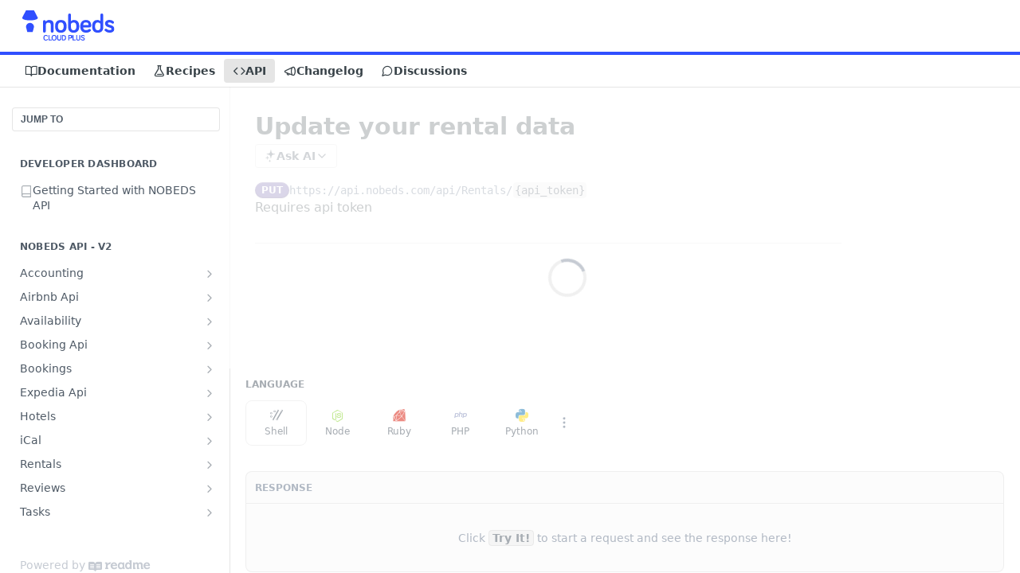

--- FILE ---
content_type: text/html; charset=utf-8
request_url: https://help.nobeds.app/reference/updaterental
body_size: 40069
content:
<!DOCTYPE html><html lang="en" style="" data-color-mode="system" class=" useReactApp isRefPage "><head><meta charset="utf-8"><meta name="readme-deploy" content="5.575.0"><meta name="readme-subdomain" content="nobeds"><meta name="readme-version" content="1.0"><title>Update your rental data</title><meta name="description" content="Requires api token" data-rh="true"><meta property="og:title" content="Update your rental data" data-rh="true"><meta property="og:description" content="Requires api token" data-rh="true"><meta property="og:site_name" content="NOBEDS"><meta name="twitter:title" content="Update your rental data" data-rh="true"><meta name="twitter:description" content="Requires api token" data-rh="true"><meta name="twitter:card" content="summary_large_image"><meta name="viewport" content="width=device-width, initial-scale=1.0"><meta property="og:image" content="https://cdn.readme.io/og-image/create?type=reference&amp;title=Update%20your%20rental%20data&amp;projectTitle=NOBEDS&amp;description=Requires%20api%20token&amp;logoUrl=https%3A%2F%2Ffiles.readme.io%2F9000d0f-nobeds_blue.svg&amp;color=%23304FFF&amp;variant=light" data-rh="true"><meta name="twitter:image" content="https://cdn.readme.io/og-image/create?type=reference&amp;title=Update%20your%20rental%20data&amp;projectTitle=NOBEDS&amp;description=Requires%20api%20token&amp;logoUrl=https%3A%2F%2Ffiles.readme.io%2F9000d0f-nobeds_blue.svg&amp;color=%23304FFF&amp;variant=light" data-rh="true"><meta property="og:image:width" content="1200"><meta property="og:image:height" content="630"><link id="favicon" rel="shortcut icon" href="https://help.nobeds.app/favicon.ico" type="image/x-icon"><link rel="canonical" href="https://help.nobeds.app/reference/updaterental"><script src="https://cdn.readme.io/public/js/unauthorized-redirect.js?1768925552195"></script><script src="https://cdn.readme.io/public/js/cash-dom.min.js?1768925552195"></script><link data-chunk="Footer" rel="preload" as="style" href="https://cdn.readme.io/public/hub/web/Footer.7ca87f1efe735da787ba.css">
<link data-chunk="RDMD" rel="preload" as="style" href="https://cdn.readme.io/public/hub/web/RDMD.9331f322bb5b573f9d25.css">
<link data-chunk="routes-Reference" rel="preload" as="style" href="https://cdn.readme.io/public/hub/web/routes-Reference.86d5c819e270254cd8c3.css">
<link data-chunk="routes-Reference" rel="preload" as="style" href="https://cdn.readme.io/public/hub/web/6180.75e3fc491ee8103c63a3.css">
<link data-chunk="routes-Reference" rel="preload" as="style" href="https://cdn.readme.io/public/hub/web/8788.4045910b170ecef2a9d6.css">
<link data-chunk="index" rel="preload" as="style" href="https://cdn.readme.io/public/hub/web/index.692323ff49c5ae77d41b.css">
<link data-chunk="Header" rel="preload" as="style" href="https://cdn.readme.io/public/hub/web/Header.3f100d0818bd9a0d962e.css">
<link data-chunk="main" rel="preload" as="style" href="https://cdn.readme.io/public/hub/web/main.2f0b1fcb0624f09ee5e5.css">
<link data-chunk="main" rel="preload" as="style" href="https://cdn.readme.io/public/hub/web/ui-styles.59ec1c636bb8cee5a6ef.css">
<link data-chunk="main" rel="preload" as="script" href="https://cdn.readme.io/public/hub/web/main.7104ec84577a3e42a346.js">
<link data-chunk="routes-SuperHub" rel="preload" as="script" href="https://cdn.readme.io/public/hub/web/routes-SuperHub.bcb9b19cff85a0447a37.js">
<link data-chunk="Header" rel="preload" as="script" href="https://cdn.readme.io/public/hub/web/Header.0d0ace64749467b13d58.js">
<link data-chunk="core-icons-chevron-up-down-svg" rel="preload" as="script" href="https://cdn.readme.io/public/hub/web/core-icons.0723410dcfd0b81e45dd.js">
<link data-chunk="index" rel="preload" as="script" href="https://cdn.readme.io/public/hub/web/3766.649eaa2b700c2449e689.js">
<link data-chunk="index" rel="preload" as="script" href="https://cdn.readme.io/public/hub/web/6306.d91105b49ef3f33e4212.js">
<link data-chunk="index" rel="preload" as="script" href="https://cdn.readme.io/public/hub/web/6083.a6c01ccc57c962adc37b.js">
<link data-chunk="index" rel="preload" as="script" href="https://cdn.readme.io/public/hub/web/index.3aec959670cda5d8a082.js">
<link data-chunk="routes-Reference" rel="preload" as="script" href="https://cdn.readme.io/public/hub/web/6123.a2ef3290db790599acca.js">
<link data-chunk="routes-Reference" rel="preload" as="script" href="https://cdn.readme.io/public/hub/web/3781.e78b96a01630dde138be.js">
<link data-chunk="routes-Reference" rel="preload" as="script" href="https://cdn.readme.io/public/hub/web/8424.7ca51ba764db137ea058.js">
<link data-chunk="routes-Reference" rel="preload" as="script" href="https://cdn.readme.io/public/hub/web/6563.536d53a51a39205d3d9b.js">
<link data-chunk="routes-Reference" rel="preload" as="script" href="https://cdn.readme.io/public/hub/web/6146.f99bcbc8d654cc36d7c8.js">
<link data-chunk="routes-Reference" rel="preload" as="script" href="https://cdn.readme.io/public/hub/web/6652.3900ee39f7cfe0a89511.js">
<link data-chunk="routes-Reference" rel="preload" as="script" href="https://cdn.readme.io/public/hub/web/8836.dbe2a8b6a6809625282d.js">
<link data-chunk="routes-Reference" rel="preload" as="script" href="https://cdn.readme.io/public/hub/web/4838.c74165d2540902b5353d.js">
<link data-chunk="routes-Reference" rel="preload" as="script" href="https://cdn.readme.io/public/hub/web/1714.47dd87388e28e3b0bf2b.js">
<link data-chunk="routes-Reference" rel="preload" as="script" href="https://cdn.readme.io/public/hub/web/9947.08b2610863d170f1b6c7.js">
<link data-chunk="routes-Reference" rel="preload" as="script" href="https://cdn.readme.io/public/hub/web/9809.7cc3cc6dfee6b778fdc5.js">
<link data-chunk="routes-Reference" rel="preload" as="script" href="https://cdn.readme.io/public/hub/web/1380.4581c35aa2367221e97b.js">
<link data-chunk="routes-Reference" rel="preload" as="script" href="https://cdn.readme.io/public/hub/web/957.4d1fc54e4c7854eb5320.js">
<link data-chunk="routes-Reference" rel="preload" as="script" href="https://cdn.readme.io/public/hub/web/9602.0996aab4704854756684.js">
<link data-chunk="routes-Reference" rel="preload" as="script" href="https://cdn.readme.io/public/hub/web/9861.bcb86737af312c75368a.js">
<link data-chunk="routes-Reference" rel="preload" as="script" href="https://cdn.readme.io/public/hub/web/4371.a07eb89a6bac0447c776.js">
<link data-chunk="routes-Reference" rel="preload" as="script" href="https://cdn.readme.io/public/hub/web/6349.d9da5fd0043c55243e87.js">
<link data-chunk="routes-Reference" rel="preload" as="script" href="https://cdn.readme.io/public/hub/web/5496.257552460969011bd54a.js">
<link data-chunk="routes-Reference" rel="preload" as="script" href="https://cdn.readme.io/public/hub/web/8788.a298145347768f6e8961.js">
<link data-chunk="routes-Reference" rel="preload" as="script" href="https://cdn.readme.io/public/hub/web/3463.b43baf29dc18ca607ee6.js">
<link data-chunk="routes-Reference" rel="preload" as="script" href="https://cdn.readme.io/public/hub/web/9711.6d6bb79d779138d9ffc5.js">
<link data-chunk="routes-Reference" rel="preload" as="script" href="https://cdn.readme.io/public/hub/web/6180.2d4fae14177ad9bf28ea.js">
<link data-chunk="routes-Reference" rel="preload" as="script" href="https://cdn.readme.io/public/hub/web/9819.1dae18aeff002cf5bfcf.js">
<link data-chunk="routes-Reference" rel="preload" as="script" href="https://cdn.readme.io/public/hub/web/8749.b3e7d5771ae865344c6e.js">
<link data-chunk="routes-Reference" rel="preload" as="script" href="https://cdn.readme.io/public/hub/web/routes-Reference.eb5d4f954105e5aafba1.js">
<link data-chunk="RDMD" rel="preload" as="script" href="https://cdn.readme.io/public/hub/web/5492.8d1484b0863f28c489d8.js">
<link data-chunk="RDMD" rel="preload" as="script" href="https://cdn.readme.io/public/hub/web/8075.0be98a9a012c59b7ace8.js">
<link data-chunk="RDMD" rel="preload" as="script" href="https://cdn.readme.io/public/hub/web/1165.002e4541f2ba3ba0fbf2.js">
<link data-chunk="RDMD" rel="preload" as="script" href="https://cdn.readme.io/public/hub/web/RDMD.919251738abc9bfd483d.js">
<link data-chunk="Footer" rel="preload" as="script" href="https://cdn.readme.io/public/hub/web/Footer.9f1a3307d1d61765d9bb.js">
<link data-chunk="main" rel="stylesheet" href="https://cdn.readme.io/public/hub/web/ui-styles.59ec1c636bb8cee5a6ef.css">
<link data-chunk="main" rel="stylesheet" href="https://cdn.readme.io/public/hub/web/main.2f0b1fcb0624f09ee5e5.css">
<link data-chunk="Header" rel="stylesheet" href="https://cdn.readme.io/public/hub/web/Header.3f100d0818bd9a0d962e.css">
<link data-chunk="index" rel="stylesheet" href="https://cdn.readme.io/public/hub/web/index.692323ff49c5ae77d41b.css">
<link data-chunk="routes-Reference" rel="stylesheet" href="https://cdn.readme.io/public/hub/web/8788.4045910b170ecef2a9d6.css">
<link data-chunk="routes-Reference" rel="stylesheet" href="https://cdn.readme.io/public/hub/web/6180.75e3fc491ee8103c63a3.css">
<link data-chunk="routes-Reference" rel="stylesheet" href="https://cdn.readme.io/public/hub/web/routes-Reference.86d5c819e270254cd8c3.css">
<link data-chunk="RDMD" rel="stylesheet" href="https://cdn.readme.io/public/hub/web/RDMD.9331f322bb5b573f9d25.css">
<link data-chunk="Footer" rel="stylesheet" href="https://cdn.readme.io/public/hub/web/Footer.7ca87f1efe735da787ba.css"><!-- CUSTOM CSS--><style title="rm-custom-css">:root{--project-color-primary:#304FFF;--project-color-inverse:#fff;--recipe-button-color:#304FFF;--recipe-button-color-hover:#001ec9;--recipe-button-color-active:#001696;--recipe-button-color-focus:rgba(48, 79, 255, 0.25);--recipe-button-color-disabled:#fcfcff}[id=enterprise] .ReadMeUI[is=AlgoliaSearch]{--project-color-primary:#304FFF;--project-color-inverse:#fff}a{color:var(--color-link-primary,#304fff)}a:hover{color:var(--color-link-primary-darken-5,#001ec9)}a.text-muted:hover{color:var(--color-link-primary,#304fff)}.btn.btn-primary{background-color:#304fff}.btn.btn-primary:hover{background-color:#001ec9}.theme-line #hub-landing-top h2{color:#304fff}#hub-landing-top .btn:hover{color:#304fff}.theme-line #hub-landing-top .btn:hover{color:#fff}.theme-solid header#hub-header #header-top{background-color:#304fff}.theme-solid.header-gradient header#hub-header #header-top{background:linear-gradient(to bottom,#304fff,#0022e2)}.theme-solid.header-custom header#hub-header #header-top{background-image:url(undefined)}.theme-line header#hub-header #header-top{border-bottom-color:#304fff}.theme-line header#hub-header #header-top .btn{background-color:#304fff}header#hub-header #header-top #header-logo{width:119px;height:40px;margin-top:0;background-image:url(https://files.readme.io/9000d0f-nobeds_blue.svg)}#hub-subheader-parent #hub-subheader .hub-subheader-breadcrumbs .dropdown-menu a:hover{background-color:#304fff}#subheader-links a.active{color:#304fff!important;box-shadow:inset 0 -2px 0 #304fff}#subheader-links a:hover{color:#304fff!important;box-shadow:inset 0 -2px 0 #304fff;opacity:.7}.discussion .submit-vote.submit-vote-parent.voted a.submit-vote-button{background-color:#304fff}section#hub-discuss .discussion a .discuss-body h4{color:#304fff}section#hub-discuss .discussion a:hover .discuss-body h4{color:#001ec9}#hub-subheader-parent #hub-subheader.sticky-header.sticky{border-bottom-color:#304fff}#hub-subheader-parent #hub-subheader.sticky-header.sticky .search-box{border-bottom-color:#304fff}#hub-search-results h3 em{color:#304fff}.main_background,.tag-item{background:#304fff!important}.main_background:hover{background:#001ec9!important}.main_color{color:#304fff!important}.border_bottom_main_color{border-bottom:2px solid #304fff}.main_color_hover:hover{color:#304fff!important}section#hub-discuss h1{color:#304fff}#hub-reference .hub-api .api-definition .api-try-it-out.active{border-color:#304fff;background-color:#304fff}#hub-reference .hub-api .api-definition .api-try-it-out.active:hover{background-color:#001ec9;border-color:#001ec9}#hub-reference .hub-api .api-definition .api-try-it-out:hover{border-color:#304fff;color:#304fff}#hub-reference .hub-reference .logs .logs-empty .logs-login-button,#hub-reference .hub-reference .logs .logs-login .logs-login-button{background-color:var(--project-color-primary,#304fff);border-color:var(--project-color-primary,#304fff)}#hub-reference .hub-reference .logs .logs-empty .logs-login-button:hover,#hub-reference .hub-reference .logs .logs-login .logs-login-button:hover{background-color:#001ec9;border-color:#001ec9}#hub-reference .hub-reference .logs .logs-empty>svg>path,#hub-reference .hub-reference .logs .logs-login>svg>path{fill:#304fff;fill:var(--project-color-primary,#304fff)}#hub-reference .hub-reference .logs:last-child .logs-empty,#hub-reference .hub-reference .logs:last-child .logs-login{margin-bottom:35px}#hub-reference .hub-reference .hub-reference-section .hub-reference-left header .hub-reference-edit:hover{color:#304fff}.main-color-accent{border-bottom:3px solid #304fff;padding-bottom:8px}/*! BEGIN HUB_CUSTOM_STYLES *//*! END HUB_CUSTOM_STYLES */</style><meta name="loadedProject" content="nobeds"><script>var storedColorMode = `system` === 'system' ? window.localStorage.getItem('color-scheme') : `system`
document.querySelector('[data-color-mode]').setAttribute('data-color-mode', storedColorMode)</script><script id="config" type="application/json" data-json="{&quot;algoliaIndex&quot;:&quot;readme_search_v2&quot;,&quot;amplitude&quot;:{&quot;apiKey&quot;:&quot;dc8065a65ef83d6ad23e37aaf014fc84&quot;,&quot;enabled&quot;:true},&quot;asset_url&quot;:&quot;https://cdn.readme.io&quot;,&quot;domain&quot;:&quot;readme.io&quot;,&quot;domainFull&quot;:&quot;https://dash.readme.com&quot;,&quot;encryptedLocalStorageKey&quot;:&quot;ekfls-2025-03-27&quot;,&quot;fullstory&quot;:{&quot;enabled&quot;:true,&quot;orgId&quot;:&quot;FSV9A&quot;},&quot;git&quot;:{&quot;sync&quot;:{&quot;bitbucket&quot;:{&quot;installationLink&quot;:&quot;https://developer.atlassian.com/console/install/310151e6-ca1a-4a44-9af6-1b523fea0561?signature=AYABeMn9vqFkrg%2F1DrJAQxSyVf4AAAADAAdhd3Mta21zAEthcm46YXdzOmttczp1cy13ZXN0LTI6NzA5NTg3ODM1MjQzOmtleS83MDVlZDY3MC1mNTdjLTQxYjUtOWY5Yi1lM2YyZGNjMTQ2ZTcAuAECAQB4IOp8r3eKNYw8z2v%2FEq3%2FfvrZguoGsXpNSaDveR%2FF%2Fo0BHUxIjSWx71zNK2RycuMYSgAAAH4wfAYJKoZIhvcNAQcGoG8wbQIBADBoBgkqhkiG9w0BBwEwHgYJYIZIAWUDBAEuMBEEDOJgARbqndU9YM%2FRdQIBEIA7unpCah%2BIu53NA72LkkCDhNHOv%2BgRD7agXAO3jXqw0%2FAcBOB0%2F5LmpzB5f6B1HpkmsAN2i2SbsFL30nkAB2F3cy1rbXMAS2Fybjphd3M6a21zOmV1LXdlc3QtMTo3MDk1ODc4MzUyNDM6a2V5LzQ2MzBjZTZiLTAwYzMtNGRlMi04NzdiLTYyN2UyMDYwZTVjYwC4AQICAHijmwVTMt6Oj3F%2B0%2B0cVrojrS8yZ9ktpdfDxqPMSIkvHAGT%[base64]%2BMHwGCSqGSIb3DQEHBqBvMG0CAQAwaAYJKoZIhvcNAQcBMB4GCWCGSAFlAwQBLjARBAzzWhThsIgJwrr%2FY2ECARCAOxoaW9pob21lweyAfrIm6Fw7gd8D%2B%2F8LHk4rl3jjULDM35%2FVPuqBrqKunYZSVCCGNGB3RqpQJr%2FasASiAgAAAAAMAAAQAAAAAAAAAAAAAAAAAEokowLKsF1tMABEq%2BKNyJP%2F%2F%2F%2F%2FAAAAAQAAAAAAAAAAAAAAAQAAADJLzRcp6MkqKR43PUjOiRxxbxXYhLc6vFXEutK3%2BQ71yuPq4dC8pAHruOVQpvVcUSe8dptV8c7wR8BTJjv%2F%2FNe8r0g%3D&amp;product=bitbucket&quot;}}},&quot;metrics&quot;:{&quot;billingCronEnabled&quot;:&quot;true&quot;,&quot;dashUrl&quot;:&quot;https://m.readme.io&quot;,&quot;defaultUrl&quot;:&quot;https://m.readme.io&quot;,&quot;exportMaxRetries&quot;:12,&quot;wsUrl&quot;:&quot;wss://m.readme.io&quot;},&quot;micro&quot;:{&quot;baseUrl&quot;:&quot;https://micro-beta.readme.com&quot;},&quot;proxyUrl&quot;:&quot;https://try.readme.io&quot;,&quot;readmeRecaptchaSiteKey&quot;:&quot;6LesVBYpAAAAAESOCHOyo2kF9SZXPVb54Nwf3i2x&quot;,&quot;releaseVersion&quot;:&quot;5.575.0&quot;,&quot;reservedWords&quot;:{&quot;tools&quot;:[&quot;execute-request&quot;,&quot;get-code-snippet&quot;,&quot;get-endpoint&quot;,&quot;get-request-body&quot;,&quot;get-response-schema&quot;,&quot;get-server-variables&quot;,&quot;list-endpoints&quot;,&quot;list-security-schemes&quot;,&quot;list-specs&quot;,&quot;search-specs&quot;,&quot;search&quot;,&quot;fetch&quot;]},&quot;sentry&quot;:{&quot;dsn&quot;:&quot;https://3bbe57a973254129bcb93e47dc0cc46f@o343074.ingest.sentry.io/2052166&quot;,&quot;enabled&quot;:true},&quot;shMigration&quot;:{&quot;promoVideo&quot;:&quot;&quot;,&quot;forceWaitlist&quot;:false,&quot;migrationPreview&quot;:false},&quot;sslBaseDomain&quot;:&quot;readmessl.com&quot;,&quot;sslGenerationService&quot;:&quot;ssl.readmessl.com&quot;,&quot;stripePk&quot;:&quot;pk_live_5103PML2qXbDukVh7GDAkQoR4NSuLqy8idd5xtdm9407XdPR6o3bo663C1ruEGhXJjpnb2YCpj8EU1UvQYanuCjtr00t1DRCf2a&quot;,&quot;superHub&quot;:{&quot;newProjectsEnabled&quot;:true},&quot;wootric&quot;:{&quot;accountToken&quot;:&quot;NPS-122b75a4&quot;,&quot;enabled&quot;:true}}"></script></head><body class="body-none theme-line header-solid header-bg-size-auto header-bg-pos-tl header-overlay-triangles reference-layout-row lumosity-normal hub-full"><div id="ssr-top"></div><div id="ssr-main"><div class="App ThemeContext ThemeContext_dark ThemeContext_classic ThemeContext_line" style="--color-primary:#304FFF;--color-primary-inverse:#fff;--color-primary-alt:#0022e2;--color-primary-darken-10:#0026fc;--color-primary-darken-20:#001ec9;--color-primary-alpha-25:rgba(48, 79, 255, 0.25);--color-link-primary:#304FFF;--color-link-primary-darken-5:#1639ff;--color-link-primary-darken-10:#0026fc;--color-link-primary-darken-20:#001ec9;--color-link-primary-alpha-50:rgba(48, 79, 255, 0.5);--color-link-primary-alpha-25:rgba(48, 79, 255, 0.25);--color-link-background:rgba(48, 79, 255, 0.09);--color-link-text:#fff;--color-login-link:#018ef5;--color-login-link-text:#fff;--color-login-link-darken-10:#0171c2;--color-login-link-primary-alpha-50:rgba(1, 142, 245, 0.5)"><div class="ContentWithOwlbotx4PaFDoA1KMz"><div class="ContentWithOwlbot-content2X1XexaN8Lf2"><header class="Header3zzata9F_ZPQ rm-Header_classic rm-Header Header-links-buttons"><div class="rm-Header-top Header-topuTMpygDG4e1V Header-top_classic3g7Q6zoBy8zh"><div class="rm-Container rm-Container_flex"><div style="outline:none" tabindex="-1"><a href="#content" target="_self" class="Button Button_md rm-JumpTo Header-jumpTo3IWKQXmhSI5D Button_primary">Jump to Content</a></div><div class="rm-Header-left Header-leftADQdGVqx1wqU"><a class="rm-Logo Header-logo1Xy41PtkzbdG" href="/docs" target="_self"><img alt="NOBEDS" class="rm-Logo-img rm-Logo-img_lg Header-logo-img3YvV4lcGKkeb" src="https://files.readme.io/9000d0f-nobeds_blue.svg"/></a></div><div class="rm-Header-left Header-leftADQdGVqx1wqU Header-left_mobile1RG-X93lx6PF"><div><button aria-label="Toggle navigation menu" class="icon-menu menu3d6DYNDa3tk5" type="button"></button><div class=""><div class="Flyout95xhYIIoTKtc undefined rm-Flyout" data-testid="flyout"><div class="MobileFlyout1hHJpUd-nYkd"><a class="rm-MobileFlyout-item NavItem-item1gDDTqaXGhm1 NavItem-item_mobile1qG3gd-Mkck- " href="/docs" target="_self"><i class="icon-guides NavItem-badge1qOxpfTiALoz rm-Header-bottom-link-icon"></i><span class="NavItem-textSlZuuL489uiw">Documentation</span></a><a class="rm-MobileFlyout-item NavItem-item1gDDTqaXGhm1 NavItem-item_mobile1qG3gd-Mkck- " href="/recipes" target="_self"><i class="icon-recipes NavItem-badge1qOxpfTiALoz rm-Header-bottom-link-icon"></i><span class="NavItem-textSlZuuL489uiw">Recipes</span></a><a aria-current="page" class="rm-MobileFlyout-item NavItem-item1gDDTqaXGhm1 NavItem-item_mobile1qG3gd-Mkck-  active" href="/reference" target="_self"><i class="icon-references NavItem-badge1qOxpfTiALoz rm-Header-bottom-link-icon"></i><span class="NavItem-textSlZuuL489uiw">API</span></a><a class="rm-MobileFlyout-item NavItem-item1gDDTqaXGhm1 NavItem-item_mobile1qG3gd-Mkck- " href="/changelog" target="_self"><i class="icon-changelog NavItem-badge1qOxpfTiALoz rm-Header-bottom-link-icon"></i><span class="NavItem-textSlZuuL489uiw">Changelog</span></a><a class="rm-MobileFlyout-item NavItem-item1gDDTqaXGhm1 NavItem-item_mobile1qG3gd-Mkck- " href="/discuss" target="_self"><i class="icon-discussions NavItem-badge1qOxpfTiALoz rm-Header-bottom-link-icon"></i><span class="NavItem-textSlZuuL489uiw">Discussions</span></a><hr class="MobileFlyout-divider10xf7R2X1MeW"/><a class="MobileFlyout-logo3Lq1eTlk1K76 Header-logo1Xy41PtkzbdG rm-Logo" href="/docs" target="_self"><img alt="NOBEDS" class="Header-logo-img3YvV4lcGKkeb rm-Logo-img" src="https://files.readme.io/9000d0f-nobeds_blue.svg"/></a></div></div></div></div><div class="Header-left-nav2xWPWMNHOGf_"><i aria-hidden="true" class="icon-references Header-left-nav-icon10glJKFwewOv"></i>API</div></div><div class="rm-Header-right Header-right21PC2XTT6aMg"><span class="Header-right_desktop14ja01RUQ7HE"></span><div class="Header-searchtb6Foi0-D9Vx"><button aria-label="Search ⌘k" class="rm-SearchToggle" data-symbol="⌘"><div class="rm-SearchToggle-icon icon-search1"></div></button></div><div class="ThemeToggle-wrapper1ZcciJoF3Lq3 Dropdown Dropdown_closed" data-testid="dropdown-container"><button aria-label="Toggle color scheme" id="ThemeToggle-button-static-id-placeholder" aria-haspopup="dialog" class="Button Button_sm rm-ThemeToggle ThemeToggle2xLp9tbEJ0XB Dropdown-toggle Button_primary_ghost Button_primary" type="button"><svg aria-labelledby="ThemeToggle-button-static-id-placeholder" class="Icon ThemeToggle-Icon22I6nqvxacln ThemeToggle-Icon_active2ocLaPY47U28" role="img" viewBox="0 0 24 24"><path class="ThemeToggle-Icon-raysbSO3FKsq2hn" d="M12 2v2"></path><path d="M14.837 16.385a6 6 0 1 1-7.223-7.222c.624-.147.97.66.715 1.248a4 4 0 0 0 5.26 5.259c.589-.255 1.396.09 1.248.715"></path><path d="M16 12a4 4 0 0 0-4-4"></path><path class="ThemeToggle-Icon-raysbSO3FKsq2hn" d="m19 5-1.256 1.256"></path><path class="ThemeToggle-Icon-raysbSO3FKsq2hn" d="M20 12h2"></path></svg><svg aria-labelledby="ThemeToggle-button-static-id-placeholder" class="Icon ThemeToggle-Icon22I6nqvxacln ThemeToggle-Icon_dark3c1eP_qTU7uF" role="img" viewBox="0 0 24 24"><path d="M19 14.79C18.8427 16.4922 18.2039 18.1144 17.1582 19.4668C16.1126 20.8192 14.7035 21.8458 13.0957 22.4265C11.4879 23.0073 9.74798 23.1181 8.0795 22.7461C6.41102 22.3741 4.88299 21.5345 3.67423 20.3258C2.46546 19.117 1.62594 17.589 1.25391 15.9205C0.881876 14.252 0.992717 12.5121 1.57346 10.9043C2.1542 9.29651 3.18083 7.88737 4.53321 6.84175C5.8856 5.79614 7.5078 5.15731 9.21 5C8.21341 6.34827 7.73385 8.00945 7.85853 9.68141C7.98322 11.3534 8.70386 12.9251 9.8894 14.1106C11.0749 15.2961 12.6466 16.0168 14.3186 16.1415C15.9906 16.2662 17.6517 15.7866 19 14.79Z"></path><path class="ThemeToggle-Icon-star2kOSzvXrVCbT" d="M18.3707 1C18.3707 3.22825 16.2282 5.37069 14 5.37069C16.2282 5.37069 18.3707 7.51313 18.3707 9.74138C18.3707 7.51313 20.5132 5.37069 22.7414 5.37069C20.5132 5.37069 18.3707 3.22825 18.3707 1Z"></path></svg><svg aria-labelledby="ThemeToggle-button-static-id-placeholder" class="Icon ThemeToggle-Icon22I6nqvxacln" role="img" viewBox="0 0 24 24"><path class="ThemeToggle-Icon-raysbSO3FKsq2hn" d="M12 1V3"></path><path class="ThemeToggle-Icon-raysbSO3FKsq2hn" d="M18.36 5.64L19.78 4.22"></path><path class="ThemeToggle-Icon-raysbSO3FKsq2hn" d="M21 12H23"></path><path class="ThemeToggle-Icon-raysbSO3FKsq2hn" d="M18.36 18.36L19.78 19.78"></path><path class="ThemeToggle-Icon-raysbSO3FKsq2hn" d="M12 21V23"></path><path class="ThemeToggle-Icon-raysbSO3FKsq2hn" d="M4.22 19.78L5.64 18.36"></path><path class="ThemeToggle-Icon-raysbSO3FKsq2hn" d="M1 12H3"></path><path class="ThemeToggle-Icon-raysbSO3FKsq2hn" d="M4.22 4.22L5.64 5.64"></path><path d="M12 17C14.7614 17 17 14.7614 17 12C17 9.23858 14.7614 7 12 7C9.23858 7 7 9.23858 7 12C7 14.7614 9.23858 17 12 17Z"></path></svg></button></div></div></div></div><div class="Header-bottom2eLKOFXMEmh5 Header-bottom_classic rm-Header-bottom"><div class="rm-Container rm-Container_flex"><nav aria-label="Primary navigation" class="Header-leftADQdGVqx1wqU Header-subnavnVH8URdkgvEl" role="navigation"><a class="Button Button_md rm-Header-link rm-Header-bottom-link Button_slate_text Header-bottom-link_mobile " href="/docs" target="_self"><i class="icon-guides rm-Header-bottom-link-icon"></i><span>Documentation</span></a><a class="Button Button_md rm-Header-link rm-Header-bottom-link Button_slate_text Header-bottom-link_mobile " href="/recipes" target="_self"><i class="icon-recipes rm-Header-bottom-link-icon"></i><span>Recipes</span></a><a aria-current="page" class="Button Button_md rm-Header-link rm-Header-bottom-link Button_slate_text Header-bottom-link_mobile  active" href="/reference" target="_self"><i class="icon-references rm-Header-bottom-link-icon"></i><span>API</span></a><a class="Button Button_md rm-Header-link rm-Header-bottom-link Button_slate_text Header-bottom-link_mobile " href="/changelog" target="_self"><i class="icon-changelog rm-Header-bottom-link-icon"></i><span>Changelog</span></a><a class="Button Button_md rm-Header-link rm-Header-bottom-link Button_slate_text Header-bottom-link_mobile " href="/discuss" target="_self"><i class="icon-discussions rm-Header-bottom-link-icon"></i><span>Discussions</span></a><div class="Header-subnav-tabyNLkcOA6xAra" style="transform:translateX(0px);width:0"></div></nav><button align="center" justify="between" style="--flex-gap:var(--xs)" class="Button Button_sm Flex Flex_row MobileSubnav1DsTfasXloM2 Button_contrast Button_contrast_outline" type="button"><span class="Button-label">Update your rental data</span><span class="IconWrapper Icon-wrapper2z2wVIeGsiUy"><svg fill="none" viewBox="0 0 24 24" class="Icon Icon3_D2ysxFZ_ll Icon-svg2Lm7f6G9Ly5a" data-name="chevron-up-down" role="img" style="--icon-color:inherit;--icon-size:inherit;--icon-stroke-width:2px"><path stroke="currentColor" stroke-linecap="round" stroke-linejoin="round" d="m6 16 6 6 6-6M18 8l-6-6-6 6" class="icon-stroke-width"></path></svg></span></button></div></div><div class="hub-search-results--reactApp " id="hub-search-results"><div class="hub-container"><div class="modal-backdrop show-modal rm-SearchModal" role="button" tabindex="0"></div></div></div></header><main class="rm-ReferenceMain rm-Container rm-Container_flex loading" id="Explorer"><nav aria-label="Secondary navigation" class="rm-Sidebar hub-sidebar reference-redesign Nav3C5f8FcjkaHj" id="reference-sidebar" role="navigation"><div class="Main-QuickNav-container1OiLvjSDusO6"><button aria-keyshortcuts="Control+/ Meta+/" class="QuickNav1q-OoMjiX_Yr QuickNav-button2KzlQbz5Pm2Y">JUMP TO</button></div><div class="Sidebar1t2G1ZJq-vU1 rm-Sidebar hub-sidebar-content"><section class="Sidebar-listWrapper6Q9_yUrG906C rm-Sidebar-section"><h2 class="Sidebar-headingTRQyOa2pk0gh rm-Sidebar-heading">Developer Dashboard</h2><ul class="Sidebar-list_sidebarLayout3RaX72iQNOEI Sidebar-list3cZWQLaBf9k8 rm-Sidebar-list"><li class="Sidebar-item23D-2Kd61_k3"><a class="Sidebar-link2Dsha-r-GKh2 childless text-wrap rm-Sidebar-link" target="_self" href="/reference/intro/getting-started"><span class="Sidebar-link-textLuTE1ySm4Kqn"><span class="Sidebar-link-iconnjiqEiZlPn0W Sidebar-link-pageIcon2sQE9C4g_faB"><i class="icon-book1"></i></span><span class="Sidebar-link-text_label1gCT_uPnx7Gu">Getting Started with NOBEDS API</span></span></a></li></ul></section><section class="Sidebar-listWrapper6Q9_yUrG906C rm-Sidebar-section"><h2 class="Sidebar-headingTRQyOa2pk0gh rm-Sidebar-heading">NOBEDS API - V2</h2><ul class="Sidebar-list_sidebarLayout3RaX72iQNOEI Sidebar-list3cZWQLaBf9k8 rm-Sidebar-list"><li class="Sidebar-item23D-2Kd61_k3"><a class="Sidebar-link2Dsha-r-GKh2 Sidebar-link_parent text-wrap rm-Sidebar-link" target="_self" href="/reference/listaccounting"><span class="Sidebar-link-textLuTE1ySm4Kqn"><span class="Sidebar-link-text_label1gCT_uPnx7Gu">Accounting</span></span><button aria-expanded="false" aria-label="Show subpages for Accounting" class="Sidebar-link-buttonWrapper3hnFHNku8_BJ" type="button"><i aria-hidden="true" class="Sidebar-link-iconnjiqEiZlPn0W Sidebar-link-expandIcon2yVH6SarI6NW icon-chevron-rightward"></i></button></a><ul class="subpages Sidebar-list3cZWQLaBf9k8 rm-Sidebar-list"><li class="Sidebar-item23D-2Kd61_k3"><a class="Sidebar-link2Dsha-r-GKh2 childless subpage text-wrap rm-Sidebar-link" target="_self" href="/reference/listaccounting"><span class="Sidebar-link-textLuTE1ySm4Kqn"><span class="Sidebar-link-text_label1gCT_uPnx7Gu">Get your listings Accounting</span></span><span class="Sidebar-method-container2yBYD-KB_IfC"><span class="rm-APIMethod APIMethod APIMethod_fixedWidth APIMethod_fixedWidth_md APIMethod_get APIMethod_md Sidebar-methodfUM3m6FEWm6w" data-testid="http-method" style="--APIMethod-bg:var(--APIMethod-get-bg-active);--APIMethod-fg:var(--APIMethod-default-fg-active);--APIMethod-bg-active:var(--APIMethod-get-bg-active)">get</span></span><div class="Sidebar-link-buttonWrapper3hnFHNku8_BJ"></div></a></li><li class="Sidebar-item23D-2Kd61_k3"><a class="Sidebar-link2Dsha-r-GKh2 childless subpage text-wrap rm-Sidebar-link" target="_self" href="/reference/createaccounting"><span class="Sidebar-link-textLuTE1ySm4Kqn"><span class="Sidebar-link-text_label1gCT_uPnx7Gu">Create a new Accounting</span></span><span class="Sidebar-method-container2yBYD-KB_IfC"><span class="rm-APIMethod APIMethod APIMethod_fixedWidth APIMethod_fixedWidth_md APIMethod_post APIMethod_md Sidebar-methodfUM3m6FEWm6w" data-testid="http-method" style="--APIMethod-bg:var(--APIMethod-post-bg-active);--APIMethod-fg:var(--APIMethod-default-fg-active);--APIMethod-bg-active:var(--APIMethod-post-bg-active)">post</span></span><div class="Sidebar-link-buttonWrapper3hnFHNku8_BJ"></div></a></li><li class="Sidebar-item23D-2Kd61_k3"><a class="Sidebar-link2Dsha-r-GKh2 childless subpage text-wrap rm-Sidebar-link" target="_self" href="/reference/updateaccounting"><span class="Sidebar-link-textLuTE1ySm4Kqn"><span class="Sidebar-link-text_label1gCT_uPnx7Gu">Update rental Accounting.</span></span><span class="Sidebar-method-container2yBYD-KB_IfC"><span class="rm-APIMethod APIMethod APIMethod_fixedWidth APIMethod_fixedWidth_md APIMethod_put APIMethod_md Sidebar-methodfUM3m6FEWm6w" data-testid="http-method" style="--APIMethod-bg:var(--APIMethod-put-bg-active);--APIMethod-fg:var(--APIMethod-default-fg-active);--APIMethod-bg-active:var(--APIMethod-put-bg-active)">put</span></span><div class="Sidebar-link-buttonWrapper3hnFHNku8_BJ"></div></a></li><li class="Sidebar-item23D-2Kd61_k3"><a class="Sidebar-link2Dsha-r-GKh2 childless subpage text-wrap rm-Sidebar-link" target="_self" href="/reference/deleteaccounting"><span class="Sidebar-link-textLuTE1ySm4Kqn"><span class="Sidebar-link-text_label1gCT_uPnx7Gu">Delete certain accounting</span></span><span class="Sidebar-method-container2yBYD-KB_IfC"><span class="rm-APIMethod APIMethod APIMethod_fixedWidth APIMethod_fixedWidth_md APIMethod_del APIMethod_md Sidebar-methodfUM3m6FEWm6w" data-testid="http-method" style="--APIMethod-bg:var(--APIMethod-del-bg-active);--APIMethod-fg:var(--APIMethod-default-fg-active);--APIMethod-bg-active:var(--APIMethod-del-bg-active)">del</span></span><div class="Sidebar-link-buttonWrapper3hnFHNku8_BJ"></div></a></li></ul></li><li class="Sidebar-item23D-2Kd61_k3"><a class="Sidebar-link2Dsha-r-GKh2 Sidebar-link_parent text-wrap rm-Sidebar-link" target="_self" href="/reference/airbnblisting"><span class="Sidebar-link-textLuTE1ySm4Kqn"><span class="Sidebar-link-text_label1gCT_uPnx7Gu">Airbnb Api</span></span><button aria-expanded="false" aria-label="Show subpages for Airbnb Api" class="Sidebar-link-buttonWrapper3hnFHNku8_BJ" type="button"><i aria-hidden="true" class="Sidebar-link-iconnjiqEiZlPn0W Sidebar-link-expandIcon2yVH6SarI6NW icon-chevron-rightward"></i></button></a><ul class="subpages Sidebar-list3cZWQLaBf9k8 rm-Sidebar-list"><li class="Sidebar-item23D-2Kd61_k3"><a class="Sidebar-link2Dsha-r-GKh2 childless subpage text-wrap rm-Sidebar-link" target="_self" href="/reference/airbnblisting"><span class="Sidebar-link-textLuTE1ySm4Kqn"><span class="Sidebar-link-text_label1gCT_uPnx7Gu">Get your listing info</span></span><span class="Sidebar-method-container2yBYD-KB_IfC"><span class="rm-APIMethod APIMethod APIMethod_fixedWidth APIMethod_fixedWidth_md APIMethod_get APIMethod_md Sidebar-methodfUM3m6FEWm6w" data-testid="http-method" style="--APIMethod-bg:var(--APIMethod-get-bg-active);--APIMethod-fg:var(--APIMethod-default-fg-active);--APIMethod-bg-active:var(--APIMethod-get-bg-active)">get</span></span><div class="Sidebar-link-buttonWrapper3hnFHNku8_BJ"></div></a></li><li class="Sidebar-item23D-2Kd61_k3"><a class="Sidebar-link2Dsha-r-GKh2 childless subpage text-wrap rm-Sidebar-link" target="_self" href="/reference/updateairbnb"><span class="Sidebar-link-textLuTE1ySm4Kqn"><span class="Sidebar-link-text_label1gCT_uPnx7Gu">Update your airbnb data</span></span><span class="Sidebar-method-container2yBYD-KB_IfC"><span class="rm-APIMethod APIMethod APIMethod_fixedWidth APIMethod_fixedWidth_md APIMethod_post APIMethod_md Sidebar-methodfUM3m6FEWm6w" data-testid="http-method" style="--APIMethod-bg:var(--APIMethod-post-bg-active);--APIMethod-fg:var(--APIMethod-default-fg-active);--APIMethod-bg-active:var(--APIMethod-post-bg-active)">post</span></span><div class="Sidebar-link-buttonWrapper3hnFHNku8_BJ"></div></a></li></ul></li><li class="Sidebar-item23D-2Kd61_k3"><a class="Sidebar-link2Dsha-r-GKh2 Sidebar-link_parent text-wrap rm-Sidebar-link" target="_self" href="/reference/listavailability"><span class="Sidebar-link-textLuTE1ySm4Kqn"><span class="Sidebar-link-text_label1gCT_uPnx7Gu">Availability</span></span><button aria-expanded="false" aria-label="Show subpages for Availability" class="Sidebar-link-buttonWrapper3hnFHNku8_BJ" type="button"><i aria-hidden="true" class="Sidebar-link-iconnjiqEiZlPn0W Sidebar-link-expandIcon2yVH6SarI6NW icon-chevron-rightward"></i></button></a><ul class="subpages Sidebar-list3cZWQLaBf9k8 rm-Sidebar-list"><li class="Sidebar-item23D-2Kd61_k3"><a class="Sidebar-link2Dsha-r-GKh2 childless subpage text-wrap rm-Sidebar-link" target="_self" href="/reference/listavailability"><span class="Sidebar-link-textLuTE1ySm4Kqn"><span class="Sidebar-link-text_label1gCT_uPnx7Gu">Get your listings availability</span></span><span class="Sidebar-method-container2yBYD-KB_IfC"><span class="rm-APIMethod APIMethod APIMethod_fixedWidth APIMethod_fixedWidth_md APIMethod_get APIMethod_md Sidebar-methodfUM3m6FEWm6w" data-testid="http-method" style="--APIMethod-bg:var(--APIMethod-get-bg-active);--APIMethod-fg:var(--APIMethod-default-fg-active);--APIMethod-bg-active:var(--APIMethod-get-bg-active)">get</span></span><div class="Sidebar-link-buttonWrapper3hnFHNku8_BJ"></div></a></li><li class="Sidebar-item23D-2Kd61_k3"><a class="Sidebar-link2Dsha-r-GKh2 childless subpage text-wrap rm-Sidebar-link" target="_self" href="/reference/createavailability"><span class="Sidebar-link-textLuTE1ySm4Kqn"><span class="Sidebar-link-text_label1gCT_uPnx7Gu">Creates a new availability</span></span><span class="Sidebar-method-container2yBYD-KB_IfC"><span class="rm-APIMethod APIMethod APIMethod_fixedWidth APIMethod_fixedWidth_md APIMethod_post APIMethod_md Sidebar-methodfUM3m6FEWm6w" data-testid="http-method" style="--APIMethod-bg:var(--APIMethod-post-bg-active);--APIMethod-fg:var(--APIMethod-default-fg-active);--APIMethod-bg-active:var(--APIMethod-post-bg-active)">post</span></span><div class="Sidebar-link-buttonWrapper3hnFHNku8_BJ"></div></a></li><li class="Sidebar-item23D-2Kd61_k3"><a class="Sidebar-link2Dsha-r-GKh2 childless subpage text-wrap rm-Sidebar-link" target="_self" href="/reference/updateavailability"><span class="Sidebar-link-textLuTE1ySm4Kqn"><span class="Sidebar-link-text_label1gCT_uPnx7Gu">Update rental availability</span></span><span class="Sidebar-method-container2yBYD-KB_IfC"><span class="rm-APIMethod APIMethod APIMethod_fixedWidth APIMethod_fixedWidth_md APIMethod_put APIMethod_md Sidebar-methodfUM3m6FEWm6w" data-testid="http-method" style="--APIMethod-bg:var(--APIMethod-put-bg-active);--APIMethod-fg:var(--APIMethod-default-fg-active);--APIMethod-bg-active:var(--APIMethod-put-bg-active)">put</span></span><div class="Sidebar-link-buttonWrapper3hnFHNku8_BJ"></div></a></li><li class="Sidebar-item23D-2Kd61_k3"><a class="Sidebar-link2Dsha-r-GKh2 childless subpage text-wrap rm-Sidebar-link" target="_self" href="/reference/deleteavailability"><span class="Sidebar-link-textLuTE1ySm4Kqn"><span class="Sidebar-link-text_label1gCT_uPnx7Gu">Delete certain rental date availability</span></span><span class="Sidebar-method-container2yBYD-KB_IfC"><span class="rm-APIMethod APIMethod APIMethod_fixedWidth APIMethod_fixedWidth_md APIMethod_del APIMethod_md Sidebar-methodfUM3m6FEWm6w" data-testid="http-method" style="--APIMethod-bg:var(--APIMethod-del-bg-active);--APIMethod-fg:var(--APIMethod-default-fg-active);--APIMethod-bg-active:var(--APIMethod-del-bg-active)">del</span></span><div class="Sidebar-link-buttonWrapper3hnFHNku8_BJ"></div></a></li></ul></li><li class="Sidebar-item23D-2Kd61_k3"><a class="Sidebar-link2Dsha-r-GKh2 Sidebar-link_parent text-wrap rm-Sidebar-link" target="_self" href="/reference/bookinglisting"><span class="Sidebar-link-textLuTE1ySm4Kqn"><span class="Sidebar-link-text_label1gCT_uPnx7Gu">Booking Api</span></span><button aria-expanded="false" aria-label="Show subpages for Booking Api" class="Sidebar-link-buttonWrapper3hnFHNku8_BJ" type="button"><i aria-hidden="true" class="Sidebar-link-iconnjiqEiZlPn0W Sidebar-link-expandIcon2yVH6SarI6NW icon-chevron-rightward"></i></button></a><ul class="subpages Sidebar-list3cZWQLaBf9k8 rm-Sidebar-list"><li class="Sidebar-item23D-2Kd61_k3"><a class="Sidebar-link2Dsha-r-GKh2 childless subpage text-wrap rm-Sidebar-link" target="_self" href="/reference/bookinglisting"><span class="Sidebar-link-textLuTE1ySm4Kqn"><span class="Sidebar-link-text_label1gCT_uPnx7Gu">Get your listing info</span></span><span class="Sidebar-method-container2yBYD-KB_IfC"><span class="rm-APIMethod APIMethod APIMethod_fixedWidth APIMethod_fixedWidth_md APIMethod_get APIMethod_md Sidebar-methodfUM3m6FEWm6w" data-testid="http-method" style="--APIMethod-bg:var(--APIMethod-get-bg-active);--APIMethod-fg:var(--APIMethod-default-fg-active);--APIMethod-bg-active:var(--APIMethod-get-bg-active)">get</span></span><div class="Sidebar-link-buttonWrapper3hnFHNku8_BJ"></div></a></li><li class="Sidebar-item23D-2Kd61_k3"><a class="Sidebar-link2Dsha-r-GKh2 childless subpage text-wrap rm-Sidebar-link" target="_self" href="/reference/updatebooking"><span class="Sidebar-link-textLuTE1ySm4Kqn"><span class="Sidebar-link-text_label1gCT_uPnx7Gu">Update your Booking data</span></span><span class="Sidebar-method-container2yBYD-KB_IfC"><span class="rm-APIMethod APIMethod APIMethod_fixedWidth APIMethod_fixedWidth_md APIMethod_post APIMethod_md Sidebar-methodfUM3m6FEWm6w" data-testid="http-method" style="--APIMethod-bg:var(--APIMethod-post-bg-active);--APIMethod-fg:var(--APIMethod-default-fg-active);--APIMethod-bg-active:var(--APIMethod-post-bg-active)">post</span></span><div class="Sidebar-link-buttonWrapper3hnFHNku8_BJ"></div></a></li></ul></li><li class="Sidebar-item23D-2Kd61_k3"><a class="Sidebar-link2Dsha-r-GKh2 Sidebar-link_parent text-wrap rm-Sidebar-link" target="_self" href="/reference/listbookings"><span class="Sidebar-link-textLuTE1ySm4Kqn"><span class="Sidebar-link-text_label1gCT_uPnx7Gu">Bookings</span></span><button aria-expanded="false" aria-label="Show subpages for Bookings" class="Sidebar-link-buttonWrapper3hnFHNku8_BJ" type="button"><i aria-hidden="true" class="Sidebar-link-iconnjiqEiZlPn0W Sidebar-link-expandIcon2yVH6SarI6NW icon-chevron-rightward"></i></button></a><ul class="subpages Sidebar-list3cZWQLaBf9k8 rm-Sidebar-list"><li class="Sidebar-item23D-2Kd61_k3"><a class="Sidebar-link2Dsha-r-GKh2 childless subpage text-wrap rm-Sidebar-link" target="_self" href="/reference/listbookings"><span class="Sidebar-link-textLuTE1ySm4Kqn"><span class="Sidebar-link-text_label1gCT_uPnx7Gu">Get your listings bookings</span></span><span class="Sidebar-method-container2yBYD-KB_IfC"><span class="rm-APIMethod APIMethod APIMethod_fixedWidth APIMethod_fixedWidth_md APIMethod_get APIMethod_md Sidebar-methodfUM3m6FEWm6w" data-testid="http-method" style="--APIMethod-bg:var(--APIMethod-get-bg-active);--APIMethod-fg:var(--APIMethod-default-fg-active);--APIMethod-bg-active:var(--APIMethod-get-bg-active)">get</span></span><div class="Sidebar-link-buttonWrapper3hnFHNku8_BJ"></div></a></li><li class="Sidebar-item23D-2Kd61_k3"><a class="Sidebar-link2Dsha-r-GKh2 childless subpage text-wrap rm-Sidebar-link" target="_self" href="/reference/createbooking"><span class="Sidebar-link-textLuTE1ySm4Kqn"><span class="Sidebar-link-text_label1gCT_uPnx7Gu">Create a new booking</span></span><span class="Sidebar-method-container2yBYD-KB_IfC"><span class="rm-APIMethod APIMethod APIMethod_fixedWidth APIMethod_fixedWidth_md APIMethod_post APIMethod_md Sidebar-methodfUM3m6FEWm6w" data-testid="http-method" style="--APIMethod-bg:var(--APIMethod-post-bg-active);--APIMethod-fg:var(--APIMethod-default-fg-active);--APIMethod-bg-active:var(--APIMethod-post-bg-active)">post</span></span><div class="Sidebar-link-buttonWrapper3hnFHNku8_BJ"></div></a></li><li class="Sidebar-item23D-2Kd61_k3"><a class="Sidebar-link2Dsha-r-GKh2 childless subpage text-wrap rm-Sidebar-link" target="_self" href="/reference/updatebookings"><span class="Sidebar-link-textLuTE1ySm4Kqn"><span class="Sidebar-link-text_label1gCT_uPnx7Gu">Update rental booking</span></span><span class="Sidebar-method-container2yBYD-KB_IfC"><span class="rm-APIMethod APIMethod APIMethod_fixedWidth APIMethod_fixedWidth_md APIMethod_put APIMethod_md Sidebar-methodfUM3m6FEWm6w" data-testid="http-method" style="--APIMethod-bg:var(--APIMethod-put-bg-active);--APIMethod-fg:var(--APIMethod-default-fg-active);--APIMethod-bg-active:var(--APIMethod-put-bg-active)">put</span></span><div class="Sidebar-link-buttonWrapper3hnFHNku8_BJ"></div></a></li><li class="Sidebar-item23D-2Kd61_k3"><a class="Sidebar-link2Dsha-r-GKh2 childless subpage text-wrap rm-Sidebar-link" target="_self" href="/reference/deletebooking"><span class="Sidebar-link-textLuTE1ySm4Kqn"><span class="Sidebar-link-text_label1gCT_uPnx7Gu">Delete certain rental booking</span></span><span class="Sidebar-method-container2yBYD-KB_IfC"><span class="rm-APIMethod APIMethod APIMethod_fixedWidth APIMethod_fixedWidth_md APIMethod_del APIMethod_md Sidebar-methodfUM3m6FEWm6w" data-testid="http-method" style="--APIMethod-bg:var(--APIMethod-del-bg-active);--APIMethod-fg:var(--APIMethod-default-fg-active);--APIMethod-bg-active:var(--APIMethod-del-bg-active)">del</span></span><div class="Sidebar-link-buttonWrapper3hnFHNku8_BJ"></div></a></li></ul></li><li class="Sidebar-item23D-2Kd61_k3"><a class="Sidebar-link2Dsha-r-GKh2 Sidebar-link_parent text-wrap rm-Sidebar-link" target="_self" href="/reference/expedialisting"><span class="Sidebar-link-textLuTE1ySm4Kqn"><span class="Sidebar-link-text_label1gCT_uPnx7Gu">Expedia Api</span></span><button aria-expanded="false" aria-label="Show subpages for Expedia Api" class="Sidebar-link-buttonWrapper3hnFHNku8_BJ" type="button"><i aria-hidden="true" class="Sidebar-link-iconnjiqEiZlPn0W Sidebar-link-expandIcon2yVH6SarI6NW icon-chevron-rightward"></i></button></a><ul class="subpages Sidebar-list3cZWQLaBf9k8 rm-Sidebar-list"><li class="Sidebar-item23D-2Kd61_k3"><a class="Sidebar-link2Dsha-r-GKh2 childless subpage text-wrap rm-Sidebar-link" target="_self" href="/reference/expedialisting"><span class="Sidebar-link-textLuTE1ySm4Kqn"><span class="Sidebar-link-text_label1gCT_uPnx7Gu">Get your listing info</span></span><span class="Sidebar-method-container2yBYD-KB_IfC"><span class="rm-APIMethod APIMethod APIMethod_fixedWidth APIMethod_fixedWidth_md APIMethod_get APIMethod_md Sidebar-methodfUM3m6FEWm6w" data-testid="http-method" style="--APIMethod-bg:var(--APIMethod-get-bg-active);--APIMethod-fg:var(--APIMethod-default-fg-active);--APIMethod-bg-active:var(--APIMethod-get-bg-active)">get</span></span><div class="Sidebar-link-buttonWrapper3hnFHNku8_BJ"></div></a></li><li class="Sidebar-item23D-2Kd61_k3"><a class="Sidebar-link2Dsha-r-GKh2 childless subpage text-wrap rm-Sidebar-link" target="_self" href="/reference/updateexpedia"><span class="Sidebar-link-textLuTE1ySm4Kqn"><span class="Sidebar-link-text_label1gCT_uPnx7Gu">Update your Expedia data</span></span><span class="Sidebar-method-container2yBYD-KB_IfC"><span class="rm-APIMethod APIMethod APIMethod_fixedWidth APIMethod_fixedWidth_md APIMethod_post APIMethod_md Sidebar-methodfUM3m6FEWm6w" data-testid="http-method" style="--APIMethod-bg:var(--APIMethod-post-bg-active);--APIMethod-fg:var(--APIMethod-default-fg-active);--APIMethod-bg-active:var(--APIMethod-post-bg-active)">post</span></span><div class="Sidebar-link-buttonWrapper3hnFHNku8_BJ"></div></a></li></ul></li><li class="Sidebar-item23D-2Kd61_k3"><a class="Sidebar-link2Dsha-r-GKh2 Sidebar-link_parent text-wrap rm-Sidebar-link" target="_self" href="/reference/listhotel"><span class="Sidebar-link-textLuTE1ySm4Kqn"><span class="Sidebar-link-text_label1gCT_uPnx7Gu">Hotels</span></span><button aria-expanded="false" aria-label="Show subpages for Hotels" class="Sidebar-link-buttonWrapper3hnFHNku8_BJ" type="button"><i aria-hidden="true" class="Sidebar-link-iconnjiqEiZlPn0W Sidebar-link-expandIcon2yVH6SarI6NW icon-chevron-rightward"></i></button></a><ul class="subpages Sidebar-list3cZWQLaBf9k8 rm-Sidebar-list"><li class="Sidebar-item23D-2Kd61_k3"><a class="Sidebar-link2Dsha-r-GKh2 childless subpage text-wrap rm-Sidebar-link" target="_self" href="/reference/listhotel"><span class="Sidebar-link-textLuTE1ySm4Kqn"><span class="Sidebar-link-text_label1gCT_uPnx7Gu">Get your hotel data</span></span><span class="Sidebar-method-container2yBYD-KB_IfC"><span class="rm-APIMethod APIMethod APIMethod_fixedWidth APIMethod_fixedWidth_md APIMethod_get APIMethod_md Sidebar-methodfUM3m6FEWm6w" data-testid="http-method" style="--APIMethod-bg:var(--APIMethod-get-bg-active);--APIMethod-fg:var(--APIMethod-default-fg-active);--APIMethod-bg-active:var(--APIMethod-get-bg-active)">get</span></span><div class="Sidebar-link-buttonWrapper3hnFHNku8_BJ"></div></a></li><li class="Sidebar-item23D-2Kd61_k3"><a class="Sidebar-link2Dsha-r-GKh2 childless subpage text-wrap rm-Sidebar-link" target="_self" href="/reference/createhotel"><span class="Sidebar-link-textLuTE1ySm4Kqn"><span class="Sidebar-link-text_label1gCT_uPnx7Gu">Create a new hotel</span></span><span class="Sidebar-method-container2yBYD-KB_IfC"><span class="rm-APIMethod APIMethod APIMethod_fixedWidth APIMethod_fixedWidth_md APIMethod_post APIMethod_md Sidebar-methodfUM3m6FEWm6w" data-testid="http-method" style="--APIMethod-bg:var(--APIMethod-post-bg-active);--APIMethod-fg:var(--APIMethod-default-fg-active);--APIMethod-bg-active:var(--APIMethod-post-bg-active)">post</span></span><div class="Sidebar-link-buttonWrapper3hnFHNku8_BJ"></div></a></li><li class="Sidebar-item23D-2Kd61_k3"><a class="Sidebar-link2Dsha-r-GKh2 childless subpage text-wrap rm-Sidebar-link" target="_self" href="/reference/updatehotel"><span class="Sidebar-link-textLuTE1ySm4Kqn"><span class="Sidebar-link-text_label1gCT_uPnx7Gu">Update your hotel data</span></span><span class="Sidebar-method-container2yBYD-KB_IfC"><span class="rm-APIMethod APIMethod APIMethod_fixedWidth APIMethod_fixedWidth_md APIMethod_put APIMethod_md Sidebar-methodfUM3m6FEWm6w" data-testid="http-method" style="--APIMethod-bg:var(--APIMethod-put-bg-active);--APIMethod-fg:var(--APIMethod-default-fg-active);--APIMethod-bg-active:var(--APIMethod-put-bg-active)">put</span></span><div class="Sidebar-link-buttonWrapper3hnFHNku8_BJ"></div></a></li><li class="Sidebar-item23D-2Kd61_k3"><a class="Sidebar-link2Dsha-r-GKh2 childless subpage text-wrap rm-Sidebar-link" target="_self" href="/reference/deletehotel"><span class="Sidebar-link-textLuTE1ySm4Kqn"><span class="Sidebar-link-text_label1gCT_uPnx7Gu">Delete certain hotel</span></span><span class="Sidebar-method-container2yBYD-KB_IfC"><span class="rm-APIMethod APIMethod APIMethod_fixedWidth APIMethod_fixedWidth_md APIMethod_del APIMethod_md Sidebar-methodfUM3m6FEWm6w" data-testid="http-method" style="--APIMethod-bg:var(--APIMethod-del-bg-active);--APIMethod-fg:var(--APIMethod-default-fg-active);--APIMethod-bg-active:var(--APIMethod-del-bg-active)">del</span></span><div class="Sidebar-link-buttonWrapper3hnFHNku8_BJ"></div></a></li></ul></li><li class="Sidebar-item23D-2Kd61_k3"><a class="Sidebar-link2Dsha-r-GKh2 Sidebar-link_parent text-wrap rm-Sidebar-link" target="_self" href="/reference/listical"><span class="Sidebar-link-textLuTE1ySm4Kqn"><span class="Sidebar-link-text_label1gCT_uPnx7Gu">iCal</span></span><button aria-expanded="false" aria-label="Show subpages for iCal" class="Sidebar-link-buttonWrapper3hnFHNku8_BJ" type="button"><i aria-hidden="true" class="Sidebar-link-iconnjiqEiZlPn0W Sidebar-link-expandIcon2yVH6SarI6NW icon-chevron-rightward"></i></button></a><ul class="subpages Sidebar-list3cZWQLaBf9k8 rm-Sidebar-list"><li class="Sidebar-item23D-2Kd61_k3"><a class="Sidebar-link2Dsha-r-GKh2 childless subpage text-wrap rm-Sidebar-link" target="_self" href="/reference/listical"><span class="Sidebar-link-textLuTE1ySm4Kqn"><span class="Sidebar-link-text_label1gCT_uPnx7Gu">Get your iCal urls</span></span><span class="Sidebar-method-container2yBYD-KB_IfC"><span class="rm-APIMethod APIMethod APIMethod_fixedWidth APIMethod_fixedWidth_md APIMethod_get APIMethod_md Sidebar-methodfUM3m6FEWm6w" data-testid="http-method" style="--APIMethod-bg:var(--APIMethod-get-bg-active);--APIMethod-fg:var(--APIMethod-default-fg-active);--APIMethod-bg-active:var(--APIMethod-get-bg-active)">get</span></span><div class="Sidebar-link-buttonWrapper3hnFHNku8_BJ"></div></a></li><li class="Sidebar-item23D-2Kd61_k3"><a class="Sidebar-link2Dsha-r-GKh2 childless subpage text-wrap rm-Sidebar-link" target="_self" href="/reference/createical"><span class="Sidebar-link-textLuTE1ySm4Kqn"><span class="Sidebar-link-text_label1gCT_uPnx7Gu">Create a new iCal url</span></span><span class="Sidebar-method-container2yBYD-KB_IfC"><span class="rm-APIMethod APIMethod APIMethod_fixedWidth APIMethod_fixedWidth_md APIMethod_post APIMethod_md Sidebar-methodfUM3m6FEWm6w" data-testid="http-method" style="--APIMethod-bg:var(--APIMethod-post-bg-active);--APIMethod-fg:var(--APIMethod-default-fg-active);--APIMethod-bg-active:var(--APIMethod-post-bg-active)">post</span></span><div class="Sidebar-link-buttonWrapper3hnFHNku8_BJ"></div></a></li><li class="Sidebar-item23D-2Kd61_k3"><a class="Sidebar-link2Dsha-r-GKh2 childless subpage text-wrap rm-Sidebar-link" target="_self" href="/reference/updateical"><span class="Sidebar-link-textLuTE1ySm4Kqn"><span class="Sidebar-link-text_label1gCT_uPnx7Gu">Update listing iCAL url</span></span><span class="Sidebar-method-container2yBYD-KB_IfC"><span class="rm-APIMethod APIMethod APIMethod_fixedWidth APIMethod_fixedWidth_md APIMethod_put APIMethod_md Sidebar-methodfUM3m6FEWm6w" data-testid="http-method" style="--APIMethod-bg:var(--APIMethod-put-bg-active);--APIMethod-fg:var(--APIMethod-default-fg-active);--APIMethod-bg-active:var(--APIMethod-put-bg-active)">put</span></span><div class="Sidebar-link-buttonWrapper3hnFHNku8_BJ"></div></a></li><li class="Sidebar-item23D-2Kd61_k3"><a class="Sidebar-link2Dsha-r-GKh2 childless subpage text-wrap rm-Sidebar-link" target="_self" href="/reference/deleteical"><span class="Sidebar-link-textLuTE1ySm4Kqn"><span class="Sidebar-link-text_label1gCT_uPnx7Gu">Delete certain iCal url</span></span><span class="Sidebar-method-container2yBYD-KB_IfC"><span class="rm-APIMethod APIMethod APIMethod_fixedWidth APIMethod_fixedWidth_md APIMethod_del APIMethod_md Sidebar-methodfUM3m6FEWm6w" data-testid="http-method" style="--APIMethod-bg:var(--APIMethod-del-bg-active);--APIMethod-fg:var(--APIMethod-default-fg-active);--APIMethod-bg-active:var(--APIMethod-del-bg-active)">del</span></span><div class="Sidebar-link-buttonWrapper3hnFHNku8_BJ"></div></a></li></ul></li><li class="Sidebar-item23D-2Kd61_k3"><a class="Sidebar-link2Dsha-r-GKh2 Sidebar-link_parent text-wrap rm-Sidebar-link" target="_self" href="/reference/listrental"><span class="Sidebar-link-textLuTE1ySm4Kqn"><span class="Sidebar-link-text_label1gCT_uPnx7Gu">Rentals</span></span><button aria-expanded="false" aria-label="Show subpages for Rentals" class="Sidebar-link-buttonWrapper3hnFHNku8_BJ" type="button"><i aria-hidden="true" class="Sidebar-link-iconnjiqEiZlPn0W Sidebar-link-expandIcon2yVH6SarI6NW icon-chevron-rightward"></i></button></a><ul class="subpages Sidebar-list3cZWQLaBf9k8 rm-Sidebar-list"><li class="Sidebar-item23D-2Kd61_k3"><a class="Sidebar-link2Dsha-r-GKh2 childless subpage text-wrap rm-Sidebar-link" target="_self" href="/reference/listrental"><span class="Sidebar-link-textLuTE1ySm4Kqn"><span class="Sidebar-link-text_label1gCT_uPnx7Gu">Get your listings</span></span><span class="Sidebar-method-container2yBYD-KB_IfC"><span class="rm-APIMethod APIMethod APIMethod_fixedWidth APIMethod_fixedWidth_md APIMethod_get APIMethod_md Sidebar-methodfUM3m6FEWm6w" data-testid="http-method" style="--APIMethod-bg:var(--APIMethod-get-bg-active);--APIMethod-fg:var(--APIMethod-default-fg-active);--APIMethod-bg-active:var(--APIMethod-get-bg-active)">get</span></span><div class="Sidebar-link-buttonWrapper3hnFHNku8_BJ"></div></a></li><li class="Sidebar-item23D-2Kd61_k3"><a class="Sidebar-link2Dsha-r-GKh2 childless subpage text-wrap rm-Sidebar-link" target="_self" href="/reference/createrental"><span class="Sidebar-link-textLuTE1ySm4Kqn"><span class="Sidebar-link-text_label1gCT_uPnx7Gu">Create a new rental</span></span><span class="Sidebar-method-container2yBYD-KB_IfC"><span class="rm-APIMethod APIMethod APIMethod_fixedWidth APIMethod_fixedWidth_md APIMethod_post APIMethod_md Sidebar-methodfUM3m6FEWm6w" data-testid="http-method" style="--APIMethod-bg:var(--APIMethod-post-bg-active);--APIMethod-fg:var(--APIMethod-default-fg-active);--APIMethod-bg-active:var(--APIMethod-post-bg-active)">post</span></span><div class="Sidebar-link-buttonWrapper3hnFHNku8_BJ"></div></a></li><li class="Sidebar-item23D-2Kd61_k3"><a aria-current="page" class="Sidebar-link2Dsha-r-GKh2 childless subpage text-wrap rm-Sidebar-link active" target="_self" href="/reference/updaterental"><span class="Sidebar-link-textLuTE1ySm4Kqn"><span class="Sidebar-link-text_label1gCT_uPnx7Gu">Update your rental data</span></span><span class="Sidebar-method-container2yBYD-KB_IfC"><span class="rm-APIMethod APIMethod APIMethod_fixedWidth APIMethod_fixedWidth_md APIMethod_put APIMethod_md Sidebar-methodfUM3m6FEWm6w" data-testid="http-method" style="--APIMethod-bg:var(--APIMethod-put-bg-active);--APIMethod-fg:var(--APIMethod-default-fg-active);--APIMethod-bg-active:var(--APIMethod-put-bg-active)">put</span></span><div class="Sidebar-link-buttonWrapper3hnFHNku8_BJ"></div></a></li><li class="Sidebar-item23D-2Kd61_k3"><a class="Sidebar-link2Dsha-r-GKh2 childless subpage text-wrap rm-Sidebar-link" target="_self" href="/reference/deleterental"><span class="Sidebar-link-textLuTE1ySm4Kqn"><span class="Sidebar-link-text_label1gCT_uPnx7Gu">Delete specific rental</span></span><span class="Sidebar-method-container2yBYD-KB_IfC"><span class="rm-APIMethod APIMethod APIMethod_fixedWidth APIMethod_fixedWidth_md APIMethod_del APIMethod_md Sidebar-methodfUM3m6FEWm6w" data-testid="http-method" style="--APIMethod-bg:var(--APIMethod-del-bg-active);--APIMethod-fg:var(--APIMethod-default-fg-active);--APIMethod-bg-active:var(--APIMethod-del-bg-active)">del</span></span><div class="Sidebar-link-buttonWrapper3hnFHNku8_BJ"></div></a></li></ul></li><li class="Sidebar-item23D-2Kd61_k3"><a class="Sidebar-link2Dsha-r-GKh2 Sidebar-link_parent text-wrap rm-Sidebar-link" target="_self" href="/reference/listreview"><span class="Sidebar-link-textLuTE1ySm4Kqn"><span class="Sidebar-link-text_label1gCT_uPnx7Gu">Reviews</span></span><button aria-expanded="false" aria-label="Show subpages for Reviews" class="Sidebar-link-buttonWrapper3hnFHNku8_BJ" type="button"><i aria-hidden="true" class="Sidebar-link-iconnjiqEiZlPn0W Sidebar-link-expandIcon2yVH6SarI6NW icon-chevron-rightward"></i></button></a><ul class="subpages Sidebar-list3cZWQLaBf9k8 rm-Sidebar-list"><li class="Sidebar-item23D-2Kd61_k3"><a class="Sidebar-link2Dsha-r-GKh2 childless subpage text-wrap rm-Sidebar-link" target="_self" href="/reference/listreview"><span class="Sidebar-link-textLuTE1ySm4Kqn"><span class="Sidebar-link-text_label1gCT_uPnx7Gu">Get your reviews</span></span><span class="Sidebar-method-container2yBYD-KB_IfC"><span class="rm-APIMethod APIMethod APIMethod_fixedWidth APIMethod_fixedWidth_md APIMethod_get APIMethod_md Sidebar-methodfUM3m6FEWm6w" data-testid="http-method" style="--APIMethod-bg:var(--APIMethod-get-bg-active);--APIMethod-fg:var(--APIMethod-default-fg-active);--APIMethod-bg-active:var(--APIMethod-get-bg-active)">get</span></span><div class="Sidebar-link-buttonWrapper3hnFHNku8_BJ"></div></a></li><li class="Sidebar-item23D-2Kd61_k3"><a class="Sidebar-link2Dsha-r-GKh2 childless subpage text-wrap rm-Sidebar-link" target="_self" href="/reference/createreview"><span class="Sidebar-link-textLuTE1ySm4Kqn"><span class="Sidebar-link-text_label1gCT_uPnx7Gu">Create a new review</span></span><span class="Sidebar-method-container2yBYD-KB_IfC"><span class="rm-APIMethod APIMethod APIMethod_fixedWidth APIMethod_fixedWidth_md APIMethod_post APIMethod_md Sidebar-methodfUM3m6FEWm6w" data-testid="http-method" style="--APIMethod-bg:var(--APIMethod-post-bg-active);--APIMethod-fg:var(--APIMethod-default-fg-active);--APIMethod-bg-active:var(--APIMethod-post-bg-active)">post</span></span><div class="Sidebar-link-buttonWrapper3hnFHNku8_BJ"></div></a></li><li class="Sidebar-item23D-2Kd61_k3"><a class="Sidebar-link2Dsha-r-GKh2 childless subpage text-wrap rm-Sidebar-link" target="_self" href="/reference/updatereview"><span class="Sidebar-link-textLuTE1ySm4Kqn"><span class="Sidebar-link-text_label1gCT_uPnx7Gu">Update your review data</span></span><span class="Sidebar-method-container2yBYD-KB_IfC"><span class="rm-APIMethod APIMethod APIMethod_fixedWidth APIMethod_fixedWidth_md APIMethod_put APIMethod_md Sidebar-methodfUM3m6FEWm6w" data-testid="http-method" style="--APIMethod-bg:var(--APIMethod-put-bg-active);--APIMethod-fg:var(--APIMethod-default-fg-active);--APIMethod-bg-active:var(--APIMethod-put-bg-active)">put</span></span><div class="Sidebar-link-buttonWrapper3hnFHNku8_BJ"></div></a></li><li class="Sidebar-item23D-2Kd61_k3"><a class="Sidebar-link2Dsha-r-GKh2 childless subpage text-wrap rm-Sidebar-link" target="_self" href="/reference/deletereview"><span class="Sidebar-link-textLuTE1ySm4Kqn"><span class="Sidebar-link-text_label1gCT_uPnx7Gu">Delete specific review</span></span><span class="Sidebar-method-container2yBYD-KB_IfC"><span class="rm-APIMethod APIMethod APIMethod_fixedWidth APIMethod_fixedWidth_md APIMethod_del APIMethod_md Sidebar-methodfUM3m6FEWm6w" data-testid="http-method" style="--APIMethod-bg:var(--APIMethod-del-bg-active);--APIMethod-fg:var(--APIMethod-default-fg-active);--APIMethod-bg-active:var(--APIMethod-del-bg-active)">del</span></span><div class="Sidebar-link-buttonWrapper3hnFHNku8_BJ"></div></a></li></ul></li><li class="Sidebar-item23D-2Kd61_k3"><a class="Sidebar-link2Dsha-r-GKh2 Sidebar-link_parent text-wrap rm-Sidebar-link" target="_self" href="/reference/listtasks"><span class="Sidebar-link-textLuTE1ySm4Kqn"><span class="Sidebar-link-text_label1gCT_uPnx7Gu">Tasks</span></span><button aria-expanded="false" aria-label="Show subpages for Tasks" class="Sidebar-link-buttonWrapper3hnFHNku8_BJ" type="button"><i aria-hidden="true" class="Sidebar-link-iconnjiqEiZlPn0W Sidebar-link-expandIcon2yVH6SarI6NW icon-chevron-rightward"></i></button></a><ul class="subpages Sidebar-list3cZWQLaBf9k8 rm-Sidebar-list"><li class="Sidebar-item23D-2Kd61_k3"><a class="Sidebar-link2Dsha-r-GKh2 childless subpage text-wrap rm-Sidebar-link" target="_self" href="/reference/listtasks"><span class="Sidebar-link-textLuTE1ySm4Kqn"><span class="Sidebar-link-text_label1gCT_uPnx7Gu">Get your tasks</span></span><span class="Sidebar-method-container2yBYD-KB_IfC"><span class="rm-APIMethod APIMethod APIMethod_fixedWidth APIMethod_fixedWidth_md APIMethod_get APIMethod_md Sidebar-methodfUM3m6FEWm6w" data-testid="http-method" style="--APIMethod-bg:var(--APIMethod-get-bg-active);--APIMethod-fg:var(--APIMethod-default-fg-active);--APIMethod-bg-active:var(--APIMethod-get-bg-active)">get</span></span><div class="Sidebar-link-buttonWrapper3hnFHNku8_BJ"></div></a></li><li class="Sidebar-item23D-2Kd61_k3"><a class="Sidebar-link2Dsha-r-GKh2 childless subpage text-wrap rm-Sidebar-link" target="_self" href="/reference/createtasks"><span class="Sidebar-link-textLuTE1ySm4Kqn"><span class="Sidebar-link-text_label1gCT_uPnx7Gu">Create a new task</span></span><span class="Sidebar-method-container2yBYD-KB_IfC"><span class="rm-APIMethod APIMethod APIMethod_fixedWidth APIMethod_fixedWidth_md APIMethod_post APIMethod_md Sidebar-methodfUM3m6FEWm6w" data-testid="http-method" style="--APIMethod-bg:var(--APIMethod-post-bg-active);--APIMethod-fg:var(--APIMethod-default-fg-active);--APIMethod-bg-active:var(--APIMethod-post-bg-active)">post</span></span><div class="Sidebar-link-buttonWrapper3hnFHNku8_BJ"></div></a></li><li class="Sidebar-item23D-2Kd61_k3"><a class="Sidebar-link2Dsha-r-GKh2 childless subpage text-wrap rm-Sidebar-link" target="_self" href="/reference/updatetasks"><span class="Sidebar-link-textLuTE1ySm4Kqn"><span class="Sidebar-link-text_label1gCT_uPnx7Gu">Update rental Tasks</span></span><span class="Sidebar-method-container2yBYD-KB_IfC"><span class="rm-APIMethod APIMethod APIMethod_fixedWidth APIMethod_fixedWidth_md APIMethod_put APIMethod_md Sidebar-methodfUM3m6FEWm6w" data-testid="http-method" style="--APIMethod-bg:var(--APIMethod-put-bg-active);--APIMethod-fg:var(--APIMethod-default-fg-active);--APIMethod-bg-active:var(--APIMethod-put-bg-active)">put</span></span><div class="Sidebar-link-buttonWrapper3hnFHNku8_BJ"></div></a></li><li class="Sidebar-item23D-2Kd61_k3"><a class="Sidebar-link2Dsha-r-GKh2 childless subpage text-wrap rm-Sidebar-link" target="_self" href="/reference/deletetasks"><span class="Sidebar-link-textLuTE1ySm4Kqn"><span class="Sidebar-link-text_label1gCT_uPnx7Gu">Delete certain task</span></span><span class="Sidebar-method-container2yBYD-KB_IfC"><span class="rm-APIMethod APIMethod APIMethod_fixedWidth APIMethod_fixedWidth_md APIMethod_del APIMethod_md Sidebar-methodfUM3m6FEWm6w" data-testid="http-method" style="--APIMethod-bg:var(--APIMethod-del-bg-active);--APIMethod-fg:var(--APIMethod-default-fg-active);--APIMethod-bg-active:var(--APIMethod-del-bg-active)">del</span></span><div class="Sidebar-link-buttonWrapper3hnFHNku8_BJ"></div></a></li></ul></li></ul></section><div class="readme-logo" id="readmeLogo">Powered by<!-- --> <a aria-label="ReadMe" href="https://readme.com?ref_src=hub&amp;project=nobeds" style="color:unset"><i class="icon icon-readme" style="display:inline-block;min-width:71px"></i></a></div></div><button aria-label="Hide sidebar navigation" class="Nav-toggle-collapse39KxgTH727KL" type="button"></button></nav><div class="Article-wrapper"><div align="stretch" class="Flex Flex_row Article-container" justify="between" style="--flex-gap:0;flex-grow:1"><article class="rm-Article" id="content"><header class="headline-container21aRBSn8Bqg6" data-raycast-oas="[object Object]"><div class="headline-container-grid-itemGdPV-VbhShYs headline-container-button-containerdoRPmNS7iaB3"><div id="content-head"><h1 class="Title Title1">Update your rental data</h1></div><div class="AIDropdownzmvdRdsNayZl headline-container-ai-dropdown1q98-Ie9cpfI rm-AIDropdown" style="display:flex;justify-content:flex-start;width:100%;margin-bottom:1rem;z-index:50"><div class="Dropdown Dropdown_closed" data-testid="dropdown-container"><button aria-haspopup="dialog" class="Button Button_sm Dropdown-toggle Button_secondary Button_secondary_outline" type="button"><svg aria-hidden="true" class="Sparkle2v30M7Hw3dl4" fill="none" height="16" viewBox="0 0 24 24"><path class="Sparkle-sparklelcqeshUKPe_0 Sparkle-sparkle11cIEtq5vfQYN" d="M13.386 0.544156C13.6474 0.544156 13.8381 0.735298 13.8882 1.00658C14.6014 6.51073 15.375 7.34473 20.8191 7.9473C21.1002 7.9773 21.2914 8.18815 21.2914 8.44958C21.2914 8.71101 21.1002 8.91158 20.8191 8.95187C15.375 9.55444 14.6014 10.388 13.8882 15.8926C13.8381 16.1639 13.6474 16.3447 13.386 16.3447C13.1245 16.3447 12.9342 16.1639 12.894 15.8926C12.1808 10.388 11.3974 9.55444 5.9631 8.95187C5.67167 8.91158 5.48096 8.71058 5.48096 8.44958C5.48096 8.18816 5.67167 7.9773 5.9631 7.9473C11.3871 7.23415 12.1405 6.50087 12.894 1.00658C12.9342 0.735298 13.125 0.544156 13.386 0.544156Z"></path><path class="Sparkle-sparklelcqeshUKPe_0 Sparkle-sparkle21gfJNRShkozs" d="M6.91762 11.9649C6.89747 11.7841 6.76676 11.6636 6.57605 11.6636C6.39519 11.6636 6.26447 11.7841 6.24433 11.9851C5.91305 14.6671 5.79262 14.7374 3.06005 15.1792C2.83933 15.2092 2.70862 15.3198 2.70862 15.5208C2.70862 15.7016 2.83933 15.8221 3.02019 15.8624C5.77247 16.3745 5.91305 16.3646 6.24433 19.0565C6.26447 19.2472 6.39519 19.3779 6.57605 19.3779C6.76676 19.3779 6.89748 19.2472 6.91762 19.0664C7.26905 16.3342 7.36933 16.2438 10.1418 15.8624C10.3226 15.8319 10.4533 15.7016 10.4533 15.5208C10.4533 15.3301 10.3226 15.2092 10.1418 15.1792L10.0872 15.1687C7.36813 14.6468 7.27652 14.6292 6.91762 11.9649Z"></path><path class="Sparkle-sparklelcqeshUKPe_0 Sparkle-sparkle32dBi_09wSJXH" d="M11.6486 18.7555C11.6182 18.6449 11.5577 18.5746 11.4377 18.5746C11.3173 18.5746 11.2564 18.6449 11.2264 18.7555C10.9153 20.4329 10.9354 20.4531 9.1873 20.8045C9.07715 20.8246 8.99658 20.8949 8.99658 21.0153C8.99658 21.1362 9.07715 21.2065 9.18772 21.2262C10.935 21.5781 10.875 21.6179 11.2264 23.2756C11.2569 23.3858 11.3173 23.4561 11.4377 23.4561C11.5582 23.4561 11.6186 23.3858 11.6486 23.2756C12 21.6179 11.9499 21.5776 13.6873 21.2262C13.8082 21.2061 13.8784 21.1358 13.8784 21.0153C13.8784 20.8945 13.8077 20.8246 13.6877 20.8045C11.94 20.4732 11.9597 20.4329 11.6486 18.7555Z"></path><linearGradient id="sparkle-gradient" x1="0%" x2="50%" y1="0%" y2="0%"><stop offset="0%"></stop><stop offset="100%"></stop></linearGradient></svg><span>Ask AI</span><span class="IconWrapper Icon-wrapper2z2wVIeGsiUy"><svg fill="none" viewBox="0 0 24 24" class="Icon Icon3_D2ysxFZ_ll Icon-svg2Lm7f6G9Ly5a" data-name="chevron-down" role="img" style="--icon-color:inherit;--icon-size:inherit;--icon-stroke-width:2px" aria-hidden="true"><path stroke="currentColor" stroke-linecap="round" stroke-linejoin="round" d="m6 9 6 6 6-6" class="icon-stroke-width"></path></svg></span></button></div></div></div><div class="headline-container-article-info2GaOf2jMpV0r"><span class="rm-APIMethod APIMethod APIMethod_put APIMethod_lg headline-container-api-method" data-testid="http-method" style="--APIMethod-bg:var(--APIMethod-put-bg-active);--APIMethod-fg:var(--APIMethod-default-fg-active);--APIMethod-bg-active:var(--APIMethod-put-bg-active)">put</span> <div class="headline-container-article-info-url-container3uJjmBcfpYBE"><span class="headline-container-article-info-url2nV_XrjpFuVQ
                false
                false" data-testid="serverurl" title="https://api.nobeds.com/api/Rentals/{api_token}">https://api.nobeds.com<!-- -->/api/Rentals/<label class="APIHeader-url-parameterFHIqVFeNEd7b" for="path-UpdateRental_api_token">{api_token}</label></span></div><button aria-label="Copy to clipboard" class="Button Button_xs CopyToClipboard1605sk0q8t0p headline-container-article-info-buttonA6rhTTtxN8xn Button_secondary Button_secondary_text Button_uppercase" type="button"><span class="IconWrapper Icon-wrapper2z2wVIeGsiUy"><svg fill="none" viewBox="0 0 24 24" class="Icon Icon3_D2ysxFZ_ll Icon-svg2Lm7f6G9Ly5a" data-name="copy" role="img" style="--icon-color:inherit;--icon-size:inherit;--icon-stroke-width:2px" aria-hidden="true"><path stroke="currentColor" stroke-linecap="round" stroke-linejoin="round" d="M20 9h-9a2 2 0 0 0-2 2v9a2 2 0 0 0 2 2h9a2 2 0 0 0 2-2v-9a2 2 0 0 0-2-2Z" class="icon-stroke-width"></path><path stroke="currentColor" stroke-linecap="round" stroke-linejoin="round" d="M5 15H4a2 2 0 0 1-2-2V4a2 2 0 0 1 2-2h9a2 2 0 0 1 2 2v1" class="icon-stroke-width"></path></svg></span></button></div><div class="rm-Markdown markdown-body grid-item excerptT2m-MzSJGRK7" data-testid="RDMD"><p>Requires api token</p></div></header><div class="ModalWrapper" id="response-schema-modal-target"></div></article><div id="ReferencePlayground" class="rm-Playground PlaygroundC7DInM9NFvBg "><section class="Playground-section3VTXuaYZivJK  " data-notranslate="true"><header align="center" class="Flex Flex_row APISectionHeader3LN_-QIR0m7x APISectionHeader_subheading rm-APISectionHeader" justify="between" style="--flex-gap:4px;flex-wrap:wrap"><div class="APISectionHeader-heading4MUMLbp4_nLs">Language</div></header><div class="LanguagePickerSIxXDuYmeYsW rm-LanguagePicker"><div class="LanguagePicker-languages1qVVo_v6AlP9"><button aria-pressed="true" class="LanguagePicker-button1E91woqg9Y0e rm-LanguageButton_active rm-LanguageButton" type="button"><i class="LanguagePicker-button-icon1vy2AqvvY7se icon-curl"><span class="path1"></span><span class="path2"></span><span class="path3"></span><span class="path4"></span><span class="path5"></span><span class="path6"></span><span class="path7"></span><span class="path8"></span></i>Shell</button><button aria-pressed="false" class="LanguagePicker-button1E91woqg9Y0e rm-LanguageButton" type="button"><i class="LanguagePicker-button-icon1vy2AqvvY7se icon-node"><span class="path1"></span><span class="path2"></span><span class="path3"></span><span class="path4"></span><span class="path5"></span><span class="path6"></span><span class="path7"></span><span class="path8"></span></i>Node</button><button aria-pressed="false" class="LanguagePicker-button1E91woqg9Y0e rm-LanguageButton" type="button"><i class="LanguagePicker-button-icon1vy2AqvvY7se icon-ruby"><span class="path1"></span><span class="path2"></span><span class="path3"></span><span class="path4"></span><span class="path5"></span><span class="path6"></span><span class="path7"></span><span class="path8"></span></i>Ruby</button><button aria-pressed="false" class="LanguagePicker-button1E91woqg9Y0e rm-LanguageButton" type="button"><i class="LanguagePicker-button-icon1vy2AqvvY7se icon-php"><span class="path1"></span><span class="path2"></span><span class="path3"></span><span class="path4"></span><span class="path5"></span><span class="path6"></span><span class="path7"></span><span class="path8"></span></i>PHP</button><button aria-pressed="false" class="LanguagePicker-button1E91woqg9Y0e rm-LanguageButton" type="button"><i class="LanguagePicker-button-icon1vy2AqvvY7se icon-python"><span class="path1"></span><span class="path2"></span><span class="path3"></span><span class="path4"></span><span class="path5"></span><span class="path6"></span><span class="path7"></span><span class="path8"></span></i>Python</button><div class="LanguagePicker-divider Dropdown Dropdown_closed" data-testid="dropdown-container"><button aria-label="More Languages" aria-haspopup="dialog" class="Button Button_md LanguagePicker-more2w3Eqm0IH_K7 rm-LanguageButton-more Dropdown-toggle Button_primary_ghost Button_primary" type="button"><span class="IconWrapper Icon-wrapper2z2wVIeGsiUy"><svg fill="none" viewBox="0 0 24 24" class="Icon Icon3_D2ysxFZ_ll Icon-svg2Lm7f6G9Ly5a" data-name="more-vertical" role="img" style="--icon-color:inherit;--icon-size:inherit;--icon-stroke-width:2px" aria-label="More ellipsis"><path stroke="currentColor" stroke-linecap="round" stroke-linejoin="round" d="M12 13a1 1 0 1 0 0-2 1 1 0 0 0 0 2ZM12 6a1 1 0 1 0 0-2 1 1 0 0 0 0 2ZM12 20a1 1 0 1 0 0-2 1 1 0 0 0 0 2Z" class="icon-stroke-width"></path></svg></span></button></div></div></div></section><section class="Playground-section3VTXuaYZivJK  " data-notranslate="true"></section><section class="Playground-section3VTXuaYZivJK Playground-section_sticky_fBLN0qIkmEd " data-notranslate="true"><section class="APIResponse3FBSi0-qfTQs rm-PlaygroundResponse"><header align="center" class="Flex Flex_row APIResponse-header3Y3zkft15LCF" justify="between" style="--flex-gap:var(--md)"><div><button class="Button Button_xs APIResponse-header-tab31M7P70x-CKu APIResponse-header-tab-active36LB45PMYTuB APIResponse-header-tab-disabled_gfqRzz9FpgZ Button_minimum_ghost Button_minimum Button_uppercase" disabled="" type="button">Response</button></div></header><div align="center" class="Flex Flex_col APIResponse-empty3Qdzfpq_JjNF" justify="between" style="--flex-gap:var(--md)"><div>Click <code class="APIResponse-empty-tryit2H55vIRfRhS3">Try It!</code> to start a request and see the response here!</div></div></section></section></div></div></div><div class="ModalWrapper" id="response-headers-modal-root"></div><div class="ModalWrapper" id="tutorialmodal-root"></div><div class="ModalWrapper QuickNav-modal QuickNav-modal-desktop" id="QuickNav-modal-root"></div><div class="ModalWrapper QuickNav-modal QuickNav-modal-mobile" id="QuickNav-mobile-modal-root"></div></main><footer aria-label="Status banner" class="Footer2U8XAPoGhlgO AppFooter rm-Banners"></footer><div class="ModalWrapper" id="ChatGPT-modal"></div></div></div></div></div><div class="ng-non-bindable"><script id="ssr-props" type="application/json">{"sidebars":{"docs":[{"_id":"63b599fe3e76f60649dbe6b2","title":"Documentation","slug":"documentation","order":1,"reference":false,"version":"63b599fe3e76f60649dbe6a8","project":"63b599fe3e76f60649dbe69a","createdAt":"2023-01-04T15:23:42.731Z","__v":0,"pages":[{"_id":"63b599fe3e76f60649dbe6f5","api":{"method":"get","url":"","auth":"required","params":[],"results":{"codes":[{"name":"","code":"{}","language":"json","status":200},{"name":"","code":"{}","language":"json","status":400}]}},"title":"GETTING STARTED WITH NOBEDS","icon":"","type":"basic","slug":"getting-started","order":0,"isReference":false,"deprecated":false,"hidden":false,"sync_unique":"","link_url":"","link_external":false,"previousSlug":"","category":"63b599fe3e76f60649dbe6b2","createdAt":"2023-01-04T15:23:42.834Z","parentDoc":null,"isBodyEmpty":false,"children":[]},{"_id":"63b8938f7908b3002163018d","api":{"method":"get","url":"","auth":"required","results":{"codes":[{"name":"","code":"{}","language":"json","status":200},{"name":"","code":"{}","language":"json","status":400}]},"params":[],"examples":{"codes":[]}},"title":"How to Join?","icon":"","type":"basic","slug":"how-to-join","order":1,"isReference":false,"deprecated":false,"hidden":false,"sync_unique":"","link_url":"","link_external":false,"previousSlug":"","category":"63b599fe3e76f60649dbe6b2","createdAt":"2023-01-06T21:33:03.331Z","parentDoc":null,"isBodyEmpty":false,"children":[]},{"_id":"63bab1c5c60c40003c360960","api":{"method":"get","url":"","auth":"required","results":{"codes":[{"name":"","code":"{}","language":"json","status":200},{"name":"","code":"{}","language":"json","status":400}]},"params":[]},"title":"Free version limitations","icon":"","type":"basic","slug":"free-version-limitations","order":2,"isReference":false,"deprecated":false,"hidden":false,"sync_unique":"","link_url":"","link_external":false,"previousSlug":"","category":"63b599fe3e76f60649dbe6b2","createdAt":"2023-01-08T12:06:29.141Z","parentDoc":null,"isBodyEmpty":false,"children":[]},{"_id":"63b893af53d7470049cc4135","api":{"method":"get","url":"","auth":"required","results":{"codes":[{"name":"","code":"{}","language":"json","status":200},{"name":"","code":"{}","language":"json","status":400}]},"params":[],"examples":{"codes":[]}},"title":"How to join via Airbnb?","icon":"","type":"basic","slug":"how-to-join-via-airbnb","order":3,"isReference":false,"deprecated":false,"hidden":false,"sync_unique":"","link_url":"","link_external":false,"previousSlug":"","category":"63b599fe3e76f60649dbe6b2","createdAt":"2023-01-06T21:33:35.550Z","parentDoc":null,"isBodyEmpty":false,"children":[]},{"_id":"63e62d93184271045fcdc404","api":{"method":"get","url":"","auth":"required","results":{"codes":[{"name":"","code":"{}","language":"json","status":200},{"name":"","code":"{}","language":"json","status":400}]},"params":[],"examples":{"codes":[]}},"title":"📢 Contributors welcome !","icon":"","type":"basic","slug":"contributors-welcome","order":4,"isReference":false,"deprecated":false,"hidden":false,"sync_unique":"","link_url":"","link_external":false,"previousSlug":"","category":"63b599fe3e76f60649dbe6b2","createdAt":"2023-02-10T11:42:11.866Z","parentDoc":null,"isBodyEmpty":false,"children":[]},{"_id":"644a5922aefae20079cccfc2","api":{"method":"get","url":"","auth":"required","params":[]},"title":"💰 Affiliate program","icon":"","type":"basic","slug":"affiliate-program","order":5,"isReference":false,"deprecated":false,"hidden":false,"sync_unique":"","link_url":"","link_external":false,"previousSlug":"","category":"63b599fe3e76f60649dbe6b2","createdAt":"2023-04-27T11:14:42.257Z","parentDoc":null,"isBodyEmpty":false,"children":[]}]},{"_id":"63b5a081e580af0dc3d3fe2a","title":"Availability Calendar","slug":"availability","order":2,"reference":false,"project":"63b599fe3e76f60649dbe69a","version":"63b599fe3e76f60649dbe6a8","createdAt":"2023-01-04T15:51:29.017Z","__v":0,"pages":[{"_id":"63b5ee9e86713e002bf901d5","api":{"method":"get","url":"","auth":"required","results":{"codes":[{"name":"","code":"{}","language":"json","status":200},{"name":"","code":"{}","language":"json","status":400}]},"params":[]},"title":"How to check all listings availability?","icon":"","type":"basic","slug":"how-to-check-listings-availability","order":0,"isReference":false,"deprecated":false,"hidden":false,"sync_unique":"","link_url":"","link_external":false,"previousSlug":"","category":"63b5a081e580af0dc3d3fe2a","createdAt":"2023-01-04T21:24:46.424Z","parentDoc":null,"isBodyEmpty":false,"children":[]},{"_id":"63b5a0cbbbb3d800394cec23","api":{"method":"get","url":"","auth":"required","results":{"codes":[{"name":"","code":"{}","language":"json","status":200},{"name":"","code":"{}","language":"json","status":400}]},"params":[]},"title":"How to set availability?","icon":"","type":"basic","slug":"how-to-set-availability","order":1,"isReference":false,"deprecated":false,"hidden":false,"sync_unique":"","link_url":"","link_external":false,"previousSlug":"","category":"63b5a081e580af0dc3d3fe2a","createdAt":"2023-01-04T15:52:43.239Z","parentDoc":null,"isBodyEmpty":false,"children":[]},{"_id":"63b5c86ff011e20a781c74ad","api":{"method":"get","url":"","auth":"required","results":{"codes":[{"name":"","code":"{}","language":"json","status":200},{"name":"","code":"{}","language":"json","status":400}]},"params":[]},"title":"How to set rates?","icon":"","type":"basic","slug":"how-to-set-quantity","order":2,"isReference":false,"deprecated":false,"hidden":false,"sync_unique":"","link_url":"","link_external":false,"previousSlug":"","category":"63b5a081e580af0dc3d3fe2a","createdAt":"2023-01-04T18:41:51.288Z","parentDoc":null,"isBodyEmpty":false,"children":[]},{"_id":"63b6902856b4fc06aae777f2","api":{"method":"get","url":"","auth":"required","results":{"codes":[{"name":"","code":"{}","language":"json","status":200},{"name":"","code":"{}","language":"json","status":400}]},"params":[]},"title":"How to open room availability?","icon":"","type":"basic","slug":"how-to-open-room-availability","order":3,"isReference":false,"deprecated":false,"hidden":false,"sync_unique":"","link_url":"","link_external":false,"previousSlug":"","category":"63b5a081e580af0dc3d3fe2a","createdAt":"2023-01-05T08:54:00.543Z","parentDoc":null,"isBodyEmpty":false,"children":[]},{"_id":"63b690c2aac2c60074adb67d","api":{"method":"get","url":"","auth":"required","results":{"codes":[{"name":"","code":"{}","language":"json","status":200},{"name":"","code":"{}","language":"json","status":400}]},"params":[]},"title":"How to set certain price only on weekends?","icon":"","type":"basic","slug":"how-to-set-certain-price-only-on-weekends","order":4,"isReference":false,"deprecated":false,"hidden":false,"sync_unique":"","link_url":"","link_external":false,"previousSlug":"","category":"63b5a081e580af0dc3d3fe2a","createdAt":"2023-01-05T08:56:34.451Z","parentDoc":null,"isBodyEmpty":false,"children":[]},{"_id":"63c12eb7195ec900962dbf0c","api":{"method":"get","url":"","auth":"required","results":{"codes":[{"name":"","code":"{}","language":"json","status":200},{"name":"","code":"{}","language":"json","status":400}]},"params":[]},"title":"Restrictions","icon":"","type":"basic","slug":"restrictions","order":5,"isReference":false,"deprecated":false,"hidden":false,"sync_unique":"","link_url":"","link_external":false,"previousSlug":"","category":"63b5a081e580af0dc3d3fe2a","createdAt":"2023-01-13T10:13:11.670Z","parentDoc":null,"isBodyEmpty":false,"children":[{"_id":"63b68c1e1066b30610fe76e8","api":{"method":"get","url":"","auth":"required","results":{"codes":[{"name":"","code":"{}","language":"json","status":200},{"name":"","code":"{}","language":"json","status":400}]},"params":[]},"title":"How to set minimum / maximum nights?","icon":"","type":"basic","slug":"how-to-set-minimum-maximum-nights","order":0,"isReference":false,"deprecated":false,"hidden":false,"sync_unique":"","link_url":"","link_external":false,"previousSlug":"","category":"63b5a081e580af0dc3d3fe2a","createdAt":"2023-01-05T08:36:46.317Z","parentDoc":"63c12eb7195ec900962dbf0c","isBodyEmpty":false,"children":[]},{"_id":"63b68ccacec07100a71c1447","api":{"method":"get","url":"","auth":"required","results":{"codes":[{"name":"","code":"{}","language":"json","status":200},{"name":"","code":"{}","language":"json","status":400}]},"params":[]},"title":"How to disable Last minute promotion button?","icon":"","type":"basic","slug":"how-to-disable-last-minute-promotion-button","order":1,"isReference":false,"deprecated":false,"hidden":false,"sync_unique":"","link_url":"","link_external":false,"previousSlug":"","category":"63b5a081e580af0dc3d3fe2a","createdAt":"2023-01-05T08:39:38.920Z","parentDoc":"63c12eb7195ec900962dbf0c","isBodyEmpty":false,"children":[]},{"_id":"63b6d9e05f210505c2d2a8c0","api":{"method":"get","url":"","auth":"required","results":{"codes":[{"name":"","code":"{}","language":"json","status":200},{"name":"","code":"{}","language":"json","status":400}]},"params":[],"examples":{"codes":[]}},"title":"How to set minimum advanced hours on the system?","icon":"","type":"basic","slug":"how-to-set-minimum-advanced-hours-on-the-system","order":2,"isReference":false,"deprecated":false,"hidden":false,"sync_unique":"","link_url":"","link_external":false,"previousSlug":"","category":"63b5a081e580af0dc3d3fe2a","createdAt":"2023-01-05T14:08:32.326Z","parentDoc":"63c12eb7195ec900962dbf0c","isBodyEmpty":false,"children":[]}]},{"_id":"63c12ee797149900a377825a","api":{"method":"get","url":"","auth":"required","results":{"codes":[{"name":"","code":"{}","language":"json","status":200},{"name":"","code":"{}","language":"json","status":400}]},"params":[]},"title":"Advanced","icon":"","type":"basic","slug":"advanced","order":6,"isReference":false,"deprecated":false,"hidden":false,"sync_unique":"","link_url":"","link_external":false,"previousSlug":"","category":"63b5a081e580af0dc3d3fe2a","createdAt":"2023-01-13T10:13:59.796Z","parentDoc":null,"isBodyEmpty":true,"children":[{"_id":"63b6944923082b0025bc3c0f","api":{"method":"get","url":"","auth":"required","results":{"codes":[{"name":"","code":"{}","language":"json","status":200},{"name":"","code":"{}","language":"json","status":400}]},"params":[]},"title":"1 Click - 10% Last minute promotion created","icon":"","type":"basic","slug":"1-click-10-last-minute-promotion-created","order":0,"isReference":false,"deprecated":false,"hidden":false,"sync_unique":"","link_url":"","link_external":false,"previousSlug":"","category":"63b5a081e580af0dc3d3fe2a","createdAt":"2023-01-05T09:11:37.720Z","parentDoc":"63c12ee797149900a377825a","isBodyEmpty":false,"children":[]},{"_id":"63b6970bfc838a003b8f0b30","api":{"method":"get","url":"","auth":"required","results":{"codes":[{"name":"","code":"{}","language":"json","status":200},{"name":"","code":"{}","language":"json","status":400}]},"params":[]},"title":"How to set additional rate per persons?","icon":"","type":"basic","slug":"how-to-set-additional-rate-per-persons","order":1,"isReference":false,"deprecated":false,"hidden":false,"sync_unique":"","link_url":"","link_external":false,"previousSlug":"","category":"63b5a081e580af0dc3d3fe2a","createdAt":"2023-01-05T09:23:23.909Z","parentDoc":"63c12ee797149900a377825a","isBodyEmpty":false,"children":[]},{"_id":"63b68c4223082b0025bb272d","api":{"method":"get","url":"","auth":"required","results":{"codes":[{"name":"","code":"{}","language":"json","status":200},{"name":"","code":"{}","language":"json","status":400}]},"params":[]},"title":"How to adjust the price for extra visitors?","icon":"","type":"basic","slug":"how-to-adjust-the-price-for-extra-visitors","order":2,"isReference":false,"deprecated":false,"hidden":false,"sync_unique":"","link_url":"","link_external":false,"previousSlug":"","category":"63b5a081e580af0dc3d3fe2a","createdAt":"2023-01-05T08:37:22.266Z","parentDoc":"63c12ee797149900a377825a","isBodyEmpty":false,"children":[]},{"_id":"63b6d838e4a68f001be248de","api":{"method":"get","url":"","auth":"required","results":{"codes":[{"name":"","code":"{}","language":"json","status":200},{"name":"","code":"{}","language":"json","status":400}]},"params":[]},"title":"How to create and assign Virtual rooms?","icon":"","type":"basic","slug":"how-to-create-and-assign-virtual-rooms","order":3,"isReference":false,"deprecated":false,"hidden":false,"sync_unique":"","link_url":"","link_external":false,"previousSlug":"","category":"63b5a081e580af0dc3d3fe2a","createdAt":"2023-01-05T14:01:28.544Z","parentDoc":"63c12ee797149900a377825a","isBodyEmpty":false,"children":[]},{"_id":"63b5d334ac167800379e525e","api":{"method":"get","url":"","auth":"required","results":{"codes":[{"name":"","code":"{}","language":"json","status":200},{"name":"","code":"{}","language":"json","status":400}]},"params":[]},"title":"Virtual rooms, how to use them?","icon":"","type":"basic","slug":"virtual-rooms-how-to-use-them","order":4,"isReference":false,"deprecated":false,"hidden":false,"sync_unique":"","link_url":"","link_external":false,"previousSlug":"","category":"63b5a081e580af0dc3d3fe2a","createdAt":"2023-01-04T19:27:48.613Z","parentDoc":"63c12ee797149900a377825a","isBodyEmpty":false,"children":[]},{"_id":"63b6941a2210f5001c9a6eec","api":{"method":"get","url":"","auth":"required","results":{"codes":[{"name":"","code":"{}","language":"json","status":200},{"name":"","code":"{}","language":"json","status":400}]},"params":[]},"title":"How to use virtual not bookable rooms or beds?","icon":"","type":"basic","slug":"how-to-use-virtual-not-bookable-rooms-or-beds","order":5,"isReference":false,"deprecated":false,"hidden":false,"sync_unique":"","link_url":"","link_external":false,"previousSlug":"","category":"63b5a081e580af0dc3d3fe2a","createdAt":"2023-01-05T09:10:50.248Z","parentDoc":"63c12ee797149900a377825a","isBodyEmpty":false,"children":[]}]}]},{"_id":"63b5da49aac1d00024a8e048","title":"Bookings","slug":"bookings","order":3,"reference":false,"project":"63b599fe3e76f60649dbe69a","version":"63b599fe3e76f60649dbe6a8","createdAt":"2023-01-04T19:58:01.055Z","__v":0,"pages":[{"_id":"63b5da60aac1d00024a8e1c3","api":{"method":"get","url":"","auth":"required","results":{"codes":[{"name":"","code":"{}","language":"json","status":200},{"name":"","code":"{}","language":"json","status":400}]},"params":[]},"title":"How to create new booking?","icon":"","type":"basic","slug":"how-to-create-new-booking","order":0,"isReference":false,"deprecated":false,"hidden":false,"sync_unique":"","link_url":"","link_external":false,"previousSlug":"","category":"63b5da49aac1d00024a8e048","createdAt":"2023-01-04T19:58:24.466Z","parentDoc":null,"isBodyEmpty":false,"children":[]},{"_id":"63b5da7101f568007941c653","api":{"method":"get","url":"","auth":"required","results":{"codes":[{"name":"","code":"{}","language":"json","status":200},{"name":"","code":"{}","language":"json","status":400}]},"params":[]},"title":"How to edit certain booking?","icon":"","type":"basic","slug":"how-to-edit-certain-booking","order":1,"isReference":false,"deprecated":false,"hidden":false,"sync_unique":"","link_url":"","link_external":false,"previousSlug":"","category":"63b5da49aac1d00024a8e048","createdAt":"2023-01-04T19:58:41.131Z","parentDoc":null,"isBodyEmpty":false,"children":[]},{"_id":"63b5f3aca2789e0043e0f9c9","api":{"method":"get","url":"","auth":"required","results":{"codes":[{"name":"","code":"{}","language":"json","status":200},{"name":"","code":"{}","language":"json","status":400}]},"params":[]},"title":"How to delete certain booking?","icon":"","type":"basic","slug":"how-to-delete-certain-booking-1","order":2,"isReference":false,"deprecated":false,"hidden":false,"sync_unique":"","link_url":"","link_external":false,"previousSlug":"","category":"63b5da49aac1d00024a8e048","createdAt":"2023-01-04T21:46:20.463Z","parentDoc":null,"isBodyEmpty":false,"children":[]},{"_id":"63b689d88c0d14008c292925","api":{"method":"get","url":"","auth":"required","results":{"codes":[{"name":"","code":"{}","language":"json","status":200},{"name":"","code":"{}","language":"json","status":400}]},"params":[]},"title":"How to delete all bookings or account?","icon":"","type":"basic","slug":"how-to-delete-all-bookings-or-account","order":3,"isReference":false,"deprecated":false,"hidden":false,"sync_unique":"","link_url":"","link_external":false,"previousSlug":"","category":"63b5da49aac1d00024a8e048","createdAt":"2023-01-05T08:27:04.740Z","parentDoc":null,"isBodyEmpty":false,"children":[]},{"_id":"63b69329060f45009ab46cae","api":{"method":"get","url":"","auth":"required","results":{"codes":[{"name":"","code":"{}","language":"json","status":200},{"name":"","code":"{}","language":"json","status":400}]},"params":[]},"title":"How to add goods or service to your booking?","icon":"","type":"basic","slug":"how-to-add-goods-or-service-to-your-booking","order":4,"isReference":false,"deprecated":false,"hidden":false,"sync_unique":"","link_url":"","link_external":false,"previousSlug":"","category":"63b5da49aac1d00024a8e048","createdAt":"2023-01-05T09:06:49.880Z","parentDoc":null,"isBodyEmpty":false,"children":[]},{"_id":"63b6960b0d84ae00593dd243","api":{"method":"get","url":"","auth":"required","results":{"codes":[{"name":"","code":"{}","language":"json","status":200},{"name":"","code":"{}","language":"json","status":400}]},"params":[]},"title":"How to add goods or services automatically?","icon":"","type":"basic","slug":"how-to-add-goods-or-services-automatically","order":5,"isReference":false,"deprecated":false,"hidden":false,"sync_unique":"","link_url":"","link_external":false,"previousSlug":"","category":"63b5da49aac1d00024a8e048","createdAt":"2023-01-05T09:19:07.760Z","parentDoc":null,"isBodyEmpty":false,"children":[]},{"_id":"63b6969b00e4ea004fba8713","api":{"method":"get","url":"","auth":"required","results":{"codes":[{"name":"","code":"{}","language":"json","status":200},{"name":"","code":"{}","language":"json","status":400}]},"params":[]},"title":"How to import old booking to channel manager?","icon":"","type":"basic","slug":"how-to-import-old-booking-to-channel-manager","order":6,"isReference":false,"deprecated":false,"hidden":false,"sync_unique":"","link_url":"","link_external":false,"previousSlug":"","category":"63b5da49aac1d00024a8e048","createdAt":"2023-01-05T09:21:31.860Z","parentDoc":null,"isBodyEmpty":false,"children":[]},{"_id":"63b692fd8e94840010218c70","api":{"method":"get","url":"","auth":"required","results":{"codes":[{"name":"","code":"{}","language":"json","status":200},{"name":"","code":"{}","language":"json","status":400}]},"params":[]},"title":"Superfast booking copy & create new","icon":"","type":"basic","slug":"superfast-booking-copy-create-new","order":7,"isReference":false,"deprecated":false,"hidden":false,"sync_unique":"","link_url":"","link_external":false,"previousSlug":"","category":"63b5da49aac1d00024a8e048","createdAt":"2023-01-05T09:06:05.657Z","parentDoc":null,"isBodyEmpty":false,"children":[]},{"_id":"63b7f5a4aa91e4003795df9f","api":{"method":"get","url":"","auth":"required","results":{"codes":[{"name":"","code":"{}","language":"json","status":200},{"name":"","code":"{}","language":"json","status":400}]},"params":[]},"title":"Statuses & meanings","icon":"","type":"basic","slug":"statuses-meanings","order":8,"isReference":false,"deprecated":false,"hidden":false,"sync_unique":"","link_url":"","link_external":false,"previousSlug":"","category":"63b5da49aac1d00024a8e048","createdAt":"2023-01-06T10:19:16.667Z","parentDoc":null,"isBodyEmpty":false,"children":[]},{"_id":"63badc535f05f7001ea5a83e","api":{"method":"get","url":"","auth":"required","results":{"codes":[{"name":"","code":"{}","language":"json","status":200},{"name":"","code":"{}","language":"json","status":400}]},"params":[]},"title":"How to export bookings?","icon":"","type":"basic","slug":"how-to-export-bookings","order":9,"isReference":false,"deprecated":false,"hidden":false,"sync_unique":"","link_url":"","link_external":false,"previousSlug":"","category":"63b5da49aac1d00024a8e048","createdAt":"2023-01-08T15:08:03.941Z","parentDoc":null,"isBodyEmpty":false,"children":[]},{"_id":"63d1199f7ccdb2063c310ebc","api":{"method":"get","url":"","auth":"required","results":{"codes":[{"name":"","code":"{}","language":"json","status":200},{"name":"","code":"{}","language":"json","status":400}]},"params":[]},"title":"How to check overbookings?","icon":"","type":"basic","slug":"how-to-check-overbookings","order":10,"isReference":false,"deprecated":false,"hidden":false,"sync_unique":"","link_url":"","link_external":false,"previousSlug":"","category":"63b5da49aac1d00024a8e048","createdAt":"2023-01-25T11:59:27.203Z","parentDoc":null,"isBodyEmpty":false,"children":[]}]},{"_id":"63b5a087dea7df007b7c0c55","title":"Dashboard","slug":"dashboard","order":4,"reference":false,"project":"63b599fe3e76f60649dbe69a","version":"63b599fe3e76f60649dbe6a8","createdAt":"2023-01-04T15:51:35.697Z","__v":0,"pages":[{"_id":"63b5a0f8d68ceb0010557769","api":{"method":"get","url":"","auth":"required","results":{"codes":[{"name":"","code":"{}","language":"json","status":200},{"name":"","code":"{}","language":"json","status":400}]},"params":[]},"title":"How to disable some features?","icon":"","type":"basic","slug":"how-to-disable-some-features","order":0,"isReference":false,"deprecated":false,"hidden":false,"sync_unique":"","link_url":"","link_external":false,"previousSlug":"","category":"63b5a087dea7df007b7c0c55","createdAt":"2023-01-04T15:53:28.456Z","parentDoc":null,"isBodyEmpty":false,"children":[]},{"_id":"63b5d2fd8aaf0c0019c9dd77","api":{"method":"get","url":"","auth":"required","results":{"codes":[{"name":"","code":"{}","language":"json","status":200},{"name":"","code":"{}","language":"json","status":400}]},"params":[]},"title":"How to check what listings are available today?","icon":"","type":"basic","slug":"how-to-check-what-listings-are-available-today","order":1,"isReference":false,"deprecated":false,"hidden":false,"sync_unique":"","link_url":"","link_external":false,"previousSlug":"","category":"63b5a087dea7df007b7c0c55","createdAt":"2023-01-04T19:26:53.526Z","parentDoc":null,"isBodyEmpty":false,"children":[]},{"_id":"63b5d30c259328003e00bec9","api":{"method":"get","url":"","auth":"required","results":{"codes":[{"name":"","code":"{}","language":"json","status":200},{"name":"","code":"{}","language":"json","status":400}]},"params":[]},"title":"How to check what listings are available tomorrow?","icon":"","type":"basic","slug":"how-to-check-what-listings-are-available-tomorrow","order":2,"isReference":false,"deprecated":false,"hidden":false,"sync_unique":"","link_url":"","link_external":false,"previousSlug":"","category":"63b5a087dea7df007b7c0c55","createdAt":"2023-01-04T19:27:08.669Z","parentDoc":null,"isBodyEmpty":false,"children":[]},{"_id":"63b8350705744605bfa64168","api":{"method":"get","url":"","auth":"required","results":{"codes":[{"name":"","code":"{}","language":"json","status":200},{"name":"","code":"{}","language":"json","status":400}]},"params":[]},"title":"How to check todays check-ins ?","icon":"","type":"basic","slug":"how-to-check-todays-check-in","order":3,"isReference":false,"deprecated":false,"hidden":false,"sync_unique":"","link_url":"","link_external":false,"previousSlug":"","category":"63b5a087dea7df007b7c0c55","createdAt":"2023-01-06T14:49:43.332Z","parentDoc":null,"isBodyEmpty":false,"children":[]}]},{"_id":"63b5a09c64f0a7097c8692c3","title":"Channels","slug":"channels","order":5,"reference":false,"project":"63b599fe3e76f60649dbe69a","version":"63b599fe3e76f60649dbe6a8","createdAt":"2023-01-04T15:51:56.389Z","__v":0,"pages":[{"_id":"6409aee94fbc76004382790e","api":{"method":"get","url":"","auth":"required","results":{"codes":[{"name":"","code":"{}","language":"json","status":200},{"name":"","code":"{}","language":"json","status":400}]},"params":[]},"title":"#Getting started","icon":"","type":"basic","slug":"getting-started-3","order":0,"isReference":false,"deprecated":false,"hidden":false,"sync_unique":"","link_url":"","link_external":false,"previousSlug":"","category":"63b5a09c64f0a7097c8692c3","createdAt":"2023-03-09T10:03:21.241Z","parentDoc":null,"isBodyEmpty":false,"children":[]},{"_id":"63b5c8079c71600dc7111170","api":{"method":"get","url":"","auth":"required","results":{"codes":[{"name":"","code":"{}","language":"json","status":200},{"name":"","code":"{}","language":"json","status":400}]},"params":[]},"title":"Airbnb.com","icon":"","type":"basic","slug":"airbnbcom","order":1,"isReference":false,"deprecated":false,"hidden":false,"sync_unique":"","link_url":"","link_external":false,"previousSlug":"","category":"63b5a09c64f0a7097c8692c3","createdAt":"2023-01-04T18:40:07.802Z","parentDoc":null,"isBodyEmpty":false,"children":[{"_id":"63e0c6444440230024344083","api":{"method":"get","url":"","auth":"required","results":{"codes":[{"name":"","code":"{}","language":"json","status":200},{"name":"","code":"{}","language":"json","status":400}]},"params":[]},"title":"#Gettings started","icon":"","type":"basic","slug":"gettings-started","order":0,"isReference":false,"deprecated":false,"hidden":false,"sync_unique":"","link_url":"","link_external":false,"previousSlug":"","parentDoc":"63b5c8079c71600dc7111170","category":"63b5a09c64f0a7097c8692c3","createdAt":"2023-02-06T09:20:04.880Z","isBodyEmpty":false,"children":[]},{"_id":"63b68ba6fbd5bf00a815f79d","api":{"method":"get","url":"","auth":"required","results":{"codes":[{"name":"","code":"{}","language":"json","status":200},{"name":"","code":"{}","language":"json","status":400}]},"params":[]},"title":"How to connect Airbnb to Nobeds?","icon":"","type":"basic","slug":"how-to-connect-airbnb-to-nobeds-free-channel-manage","order":1,"isReference":false,"deprecated":false,"hidden":false,"sync_unique":"","link_url":"","link_external":false,"previousSlug":"","parentDoc":"63b5c8079c71600dc7111170","category":"63b5a09c64f0a7097c8692c3","createdAt":"2023-01-05T08:34:46.482Z","isBodyEmpty":false,"children":[]},{"_id":"63b68be6aac2c60074ad1821","api":{"method":"get","url":"","auth":"required","results":{"codes":[{"name":"","code":"{}","language":"json","status":200},{"name":"","code":"{}","language":"json","status":400}]},"params":[]},"title":"How to disconnect NOBEDS from Airbnb?","icon":"","type":"basic","slug":"how-to-disconnect-nobeds-from-airbnb","order":2,"isReference":false,"deprecated":false,"hidden":false,"sync_unique":"","link_url":"","link_external":false,"previousSlug":"","parentDoc":"63b5c8079c71600dc7111170","category":"63b5a09c64f0a7097c8692c3","createdAt":"2023-01-05T08:35:50.322Z","isBodyEmpty":false,"children":[]},{"_id":"63b68ce51984f20088b130f8","api":{"method":"get","url":"","auth":"required","results":{"codes":[{"name":"","code":"{}","language":"json","status":200},{"name":"","code":"{}","language":"json","status":400}]},"params":[]},"title":"How to export availability to Airbnb or import availability from Airbnb via iCAL?","icon":"","type":"basic","slug":"how-to-export-availability-to-airbnb-or-import-availability-from-airbnb-via-ical","order":3,"isReference":false,"deprecated":false,"hidden":false,"sync_unique":"","link_url":"","link_external":false,"previousSlug":"","parentDoc":"63b5c8079c71600dc7111170","category":"63b5a09c64f0a7097c8692c3","createdAt":"2023-01-05T08:40:05.350Z","isBodyEmpty":false,"children":[]}]},{"_id":"63b5d9339b669500105c2a0a","api":{"method":"get","url":"","auth":"required","results":{"codes":[{"name":"","code":"{}","language":"json","status":200},{"name":"","code":"{}","language":"json","status":400}]},"params":[]},"title":"Agoda.com","icon":"","type":"basic","slug":"agodacom","order":2,"isReference":false,"deprecated":false,"hidden":false,"sync_unique":"","link_url":"","link_external":false,"previousSlug":"","category":"63b5a09c64f0a7097c8692c3","createdAt":"2023-01-04T19:53:23.106Z","parentDoc":null,"isBodyEmpty":false,"children":[{"_id":"63b68dfe56ee78003b5cdb4e","api":{"method":"get","url":"","auth":"required","results":{"codes":[{"name":"","code":"{}","language":"json","status":200},{"name":"","code":"{}","language":"json","status":400}]},"params":[]},"title":"How to send your availability to Agoda.com channel calendar?","icon":"","type":"basic","slug":"how-to-send-your-availability-to-agodacom-channel-calendar","order":0,"isReference":false,"deprecated":false,"hidden":false,"sync_unique":"","link_url":"","link_external":false,"previousSlug":"","parentDoc":"63b5d9339b669500105c2a0a","category":"63b5a09c64f0a7097c8692c3","createdAt":"2023-01-05T08:44:46.579Z","isBodyEmpty":false,"children":[]},{"_id":"641d5ec44210d1063d2b2b87","api":{"method":"get","url":"","auth":"required","results":{"codes":[{"name":"","code":"{}","language":"json","status":200},{"name":"","code":"{}","language":"json","status":400}]},"params":[]},"title":"How to disconnect Agoda from channel manager","icon":"","type":"basic","slug":"how-to-disconnect-agoda-from-channel-manager","order":1,"isReference":false,"deprecated":false,"hidden":false,"sync_unique":"","link_url":"","link_external":false,"previousSlug":"","parentDoc":"63b5d9339b669500105c2a0a","category":"63b5a09c64f0a7097c8692c3","createdAt":"2023-03-24T08:26:44.208Z","isBodyEmpty":false,"children":[]}]},{"_id":"63b5c7a83de8b40049333c18","api":{"method":"get","url":"","auth":"required","results":{"codes":[{"name":"","code":"{}","language":"json","status":200},{"name":"","code":"{}","language":"json","status":400}]},"params":[]},"title":"Booking.com","icon":"","type":"basic","slug":"bookingcom","order":3,"isReference":false,"deprecated":false,"hidden":false,"sync_unique":"","link_url":"","link_external":false,"previousSlug":"","category":"63b5a09c64f0a7097c8692c3","createdAt":"2023-01-04T18:38:32.090Z","parentDoc":null,"isBodyEmpty":false,"children":[{"_id":"63e0c57ceec8a300408eb927","api":{"method":"get","url":"","auth":"required","results":{"codes":[{"name":"","code":"{}","language":"json","status":200},{"name":"","code":"{}","language":"json","status":400}]},"params":[]},"title":"#Getting started","icon":"","type":"basic","slug":"getting-started-1","order":0,"isReference":false,"deprecated":false,"hidden":false,"sync_unique":"","link_url":"","link_external":false,"previousSlug":"","category":"63b5a09c64f0a7097c8692c3","createdAt":"2023-02-06T09:16:44.246Z","parentDoc":"63b5c7a83de8b40049333c18","isBodyEmpty":false,"children":[]},{"_id":"63b5a0da1f4aa000176740b7","api":{"method":"get","url":"","auth":"required","results":{"codes":[{"name":"","code":"{}","language":"json","status":200},{"name":"","code":"{}","language":"json","status":400}]},"params":[]},"title":"How to connect to booking.com","icon":"","type":"basic","slug":"how-to-connect-to-bookingcom","order":1,"isReference":false,"deprecated":false,"hidden":false,"sync_unique":"","link_url":"","link_external":false,"previousSlug":"","category":"63b5a09c64f0a7097c8692c3","createdAt":"2023-01-04T15:52:58.224Z","parentDoc":"63b5c7a83de8b40049333c18","isBodyEmpty":false,"children":[]},{"_id":"63b68b21e0e6690016428719","api":{"method":"get","url":"","auth":"required","results":{"codes":[{"name":"","code":"{}","language":"json","status":200},{"name":"","code":"{}","language":"json","status":400}]},"params":[]},"title":"How to disconnect booking.com from Nobeds?","icon":"","type":"basic","slug":"how-to-disconnect-bookingcom-from-nobeds","order":2,"isReference":false,"deprecated":false,"hidden":false,"sync_unique":"","link_url":"","link_external":false,"previousSlug":"","parentDoc":"63b5c7a83de8b40049333c18","category":"63b5a09c64f0a7097c8692c3","createdAt":"2023-01-05T08:32:33.019Z","isBodyEmpty":false,"children":[]},{"_id":"63b68ca123455200960622c1","api":{"method":"get","url":"","auth":"required","results":{"codes":[{"name":"","code":"{}","language":"json","status":200},{"name":"","code":"{}","language":"json","status":400}]},"params":[]},"title":"How to open hard closed rooms?","icon":"","type":"basic","slug":"how-to-open-hard-closed-rooms","order":3,"isReference":false,"deprecated":false,"hidden":false,"sync_unique":"","link_url":"","link_external":false,"previousSlug":"","parentDoc":"63b5c7a83de8b40049333c18","category":"63b5a09c64f0a7097c8692c3","createdAt":"2023-01-05T08:38:57.041Z","isBodyEmpty":false,"children":[]},{"_id":"63b68d2858a142009c6ce5a5","api":{"method":"get","url":"","auth":"required","results":{"codes":[{"name":"","code":"{}","language":"json","status":200},{"name":"","code":"{}","language":"json","status":400}]},"params":[]},"title":"How to set different rates for different numbers of guests, but for the same room?","icon":"","type":"basic","slug":"how-to-set-different-rates-for-different-numbers-of-guests-but-for-the-same-room","order":4,"isReference":false,"deprecated":false,"hidden":false,"sync_unique":"","link_url":"","link_external":false,"previousSlug":"","parentDoc":"63b5c7a83de8b40049333c18","category":"63b5a09c64f0a7097c8692c3","createdAt":"2023-01-05T08:41:12.861Z","isBodyEmpty":false,"children":[]},{"_id":"63b691e91984f20088b1fb9e","api":{"method":"get","url":"","auth":"required","results":{"codes":[{"name":"","code":"{}","language":"json","status":200},{"name":"","code":"{}","language":"json","status":400}]},"params":[]},"title":"How to report booking.com about invalid Credit card?","icon":"","type":"basic","slug":"how-to-report-bookingcom-about-invalid-credit-card","order":5,"isReference":false,"deprecated":false,"hidden":false,"sync_unique":"","link_url":"","link_external":false,"previousSlug":"","parentDoc":"63b5c7a83de8b40049333c18","category":"63b5a09c64f0a7097c8692c3","createdAt":"2023-01-05T09:01:29.943Z","isBodyEmpty":false,"children":[]},{"_id":"63efb6865d392b0801a36cb9","api":{"method":"get","url":"","auth":"required","results":{"codes":[{"name":"","code":"{}","language":"json","status":200},{"name":"","code":"{}","language":"json","status":400}]},"params":[]},"title":"How to enable CC collecting on Booking.com","icon":"","type":"basic","slug":"how-to-enable-cc-collecting-on-bookingcom","order":6,"isReference":false,"deprecated":false,"hidden":false,"sync_unique":"","link_url":"","link_external":false,"previousSlug":"","parentDoc":"63b5c7a83de8b40049333c18","category":"63b5a09c64f0a7097c8692c3","createdAt":"2023-02-17T17:16:54.933Z","isBodyEmpty":false,"children":[]}]},{"_id":"63b5cc42bc37dc0de319bcc4","api":{"method":"get","url":"","auth":"required","results":{"codes":[{"name":"","code":"{}","language":"json","status":200},{"name":"","code":"{}","language":"json","status":400}]},"params":[],"examples":{"codes":[]}},"title":"Google.com","icon":"","type":"basic","slug":"googlecom","order":4,"isReference":false,"deprecated":false,"hidden":false,"sync_unique":"","link_url":"","link_external":false,"previousSlug":"","category":"63b5a09c64f0a7097c8692c3","createdAt":"2023-01-04T18:58:10.895Z","parentDoc":null,"isBodyEmpty":false,"children":[{"_id":"63e2046d460414006e06de3a","api":{"method":"get","url":"","auth":"required","results":{"codes":[{"name":"","code":"{}","language":"json","status":200},{"name":"","code":"{}","language":"json","status":400}]},"params":[],"examples":{"codes":[]}},"title":"# Getting started","icon":"","type":"basic","slug":"getting-started-2","order":0,"isReference":false,"deprecated":false,"hidden":false,"sync_unique":"","link_url":"","link_external":false,"previousSlug":"","parentDoc":"63b5cc42bc37dc0de319bcc4","category":"63b5a09c64f0a7097c8692c3","createdAt":"2023-02-07T07:57:33.147Z","isBodyEmpty":false,"children":[]},{"_id":"63b5d959b9fe8e0016093c18","api":{"method":"get","url":"","auth":"required","results":{"codes":[{"name":"","code":"{}","language":"json","status":200},{"name":"","code":"{}","language":"json","status":400}]},"params":[]},"title":"How to get listings on Google hotels Ads?","icon":"","type":"basic","slug":"how-to-get-listen-on-google-hotels-ads","order":1,"isReference":false,"deprecated":false,"hidden":false,"sync_unique":"","link_url":"","link_external":false,"previousSlug":"","parentDoc":"63b5cc42bc37dc0de319bcc4","category":"63b5a09c64f0a7097c8692c3","createdAt":"2023-01-04T19:54:01.778Z","isBodyEmpty":false,"children":[]},{"_id":"63b68af686713e002b089cdb","api":{"method":"get","url":"","auth":"required","results":{"codes":[{"name":"","code":"{}","language":"json","status":200},{"name":"","code":"{}","language":"json","status":400}]},"params":[]},"title":"Get direct bookings with google hotel ads","icon":"","type":"basic","slug":"get-direct-bookings-with-google-hotel-ads","order":2,"isReference":false,"deprecated":false,"hidden":false,"sync_unique":"","link_url":"","link_external":false,"previousSlug":"","parentDoc":"63b5cc42bc37dc0de319bcc4","category":"63b5a09c64f0a7097c8692c3","createdAt":"2023-01-05T08:31:50.154Z","isBodyEmpty":false,"children":[]},{"_id":"63b6d90dcf5f01008a6b143b","api":{"method":"get","url":"","auth":"required","results":{"codes":[{"name":"","code":"{}","language":"json","status":200},{"name":"","code":"{}","language":"json","status":400}]},"params":[]},"title":"How to get free Google Hotel Ads?","icon":"","type":"basic","slug":"how-to-get-free-google-hotel-ads","order":3,"isReference":false,"deprecated":false,"hidden":false,"sync_unique":"","link_url":"","link_external":false,"previousSlug":"","parentDoc":"63b5cc42bc37dc0de319bcc4","category":"63b5a09c64f0a7097c8692c3","createdAt":"2023-01-05T14:05:01.041Z","isBodyEmpty":false,"children":[]},{"_id":"63e204351cc74500f1c1b98d","api":{"method":"get","url":"","auth":"required","results":{"codes":[{"name":"","code":"{}","language":"json","status":200},{"name":"","code":"{}","language":"json","status":400}]},"params":[]},"title":"How to connect One Page website to Google Domain?","icon":"","type":"basic","slug":"how-to-connect-one-page-website-to-google-domain","order":4,"isReference":false,"deprecated":false,"hidden":false,"sync_unique":"","link_url":"","link_external":false,"previousSlug":"","parentDoc":"63b5cc42bc37dc0de319bcc4","category":"63b5a09c64f0a7097c8692c3","createdAt":"2023-02-07T07:56:37.347Z","isBodyEmpty":false,"children":[]},{"_id":"63f0a7f614f9d7066a86dd3c","api":{"method":"get","url":"","auth":"required","results":{"codes":[{"name":"","code":"{}","language":"json","status":200},{"name":"","code":"{}","language":"json","status":400}]},"params":[]},"title":"How to link Google Hotels Ads with Google Ads?","icon":"","type":"basic","slug":"how-to-link-google-hotels-ads-with-google-ads","order":5,"isReference":false,"deprecated":false,"hidden":false,"sync_unique":"","link_url":"","link_external":false,"previousSlug":"","parentDoc":"63b5cc42bc37dc0de319bcc4","category":"63b5a09c64f0a7097c8692c3","createdAt":"2023-02-18T10:27:02.894Z","isBodyEmpty":false,"children":[]}]},{"_id":"63b5d92a713d5f0028c5a4f5","api":{"method":"get","url":"","auth":"required","results":{"codes":[{"name":"","code":"{}","language":"json","status":200},{"name":"","code":"{}","language":"json","status":400}]},"params":[],"examples":{"codes":[]}},"title":"Expedia.com","icon":"","type":"basic","slug":"expediacom","order":5,"isReference":false,"deprecated":false,"hidden":false,"sync_unique":"","link_url":"","link_external":false,"previousSlug":"","category":"63b5a09c64f0a7097c8692c3","createdAt":"2023-01-04T19:53:14.357Z","parentDoc":null,"isBodyEmpty":false,"children":[{"_id":"63b6918efc838a003b8e715a","api":{"method":"get","url":"","auth":"required","results":{"codes":[{"name":"","code":"{}","language":"json","status":200},{"name":"","code":"{}","language":"json","status":400}]},"params":[]},"title":"How to connect Expedia to channel manager?","icon":"","type":"basic","slug":"how-to-connect-expedia-to-channel-manager","order":0,"isReference":false,"deprecated":false,"hidden":false,"sync_unique":"","link_url":"","link_external":false,"previousSlug":"","parentDoc":"63b5d92a713d5f0028c5a4f5","category":"63b5a09c64f0a7097c8692c3","createdAt":"2023-01-05T08:59:58.945Z","isBodyEmpty":false,"children":[]},{"_id":"63b6978c358f2f05d8a8a39a","api":{"method":"get","url":"","auth":"required","results":{"codes":[{"name":"","code":"{}","language":"json","status":200},{"name":"","code":"{}","language":"json","status":400}]},"params":[]},"title":"How to enable automatic invoice, approval, self-check-in emails on Expedia extra-net system?","icon":"","type":"basic","slug":"how-to-enable-automatic-invoice-approval-self-check-in-emails-on-expedia-extra-net-system","order":1,"isReference":false,"deprecated":false,"hidden":false,"sync_unique":"","link_url":"","link_external":false,"previousSlug":"","parentDoc":"63b5d92a713d5f0028c5a4f5","category":"63b5a09c64f0a7097c8692c3","createdAt":"2023-01-05T09:25:32.332Z","isBodyEmpty":false,"children":[]}]},{"_id":"63b894543a7bf60044cdd83d","api":{"method":"get","url":"","auth":"required","results":{"codes":[{"name":"","code":"{}","language":"json","status":200},{"name":"","code":"{}","language":"json","status":400}]},"params":[],"examples":{"codes":[]}},"title":"HostelWorld","icon":"","type":"basic","slug":"hostelworld","order":6,"isReference":false,"deprecated":false,"hidden":false,"sync_unique":"","link_url":"","link_external":false,"previousSlug":"","category":"63b5a09c64f0a7097c8692c3","createdAt":"2023-01-06T21:36:20.313Z","parentDoc":null,"isBodyEmpty":true,"children":[{"_id":"650abb5aecdf100067bb1aa7","api":{"method":"get","url":"","auth":"required","results":{"codes":[{"name":"","code":"{}","language":"json","status":200},{"name":"","code":"{}","language":"json","status":400}]},"params":[],"examples":{"codes":[]}},"title":"#Getting started","icon":"","type":"basic","slug":"hostelworld-getting-started","order":0,"isReference":false,"deprecated":false,"hidden":false,"sync_unique":"","link_url":"","link_external":false,"previousSlug":"getting-started-copy","parentDoc":"63b894543a7bf60044cdd83d","category":"63b5a09c64f0a7097c8692c3","createdAt":"2023-09-20T09:28:58.429Z","isBodyEmpty":false,"children":[]}]},{"_id":"63b6dc5090066f0031000c05","api":{"method":"get","url":"","auth":"required","results":{"codes":[{"name":"","code":"{}","language":"json","status":200},{"name":"","code":"{}","language":"json","status":400}]},"params":[]},"title":"iCAL","icon":"","type":"basic","slug":"ical-1","order":7,"isReference":false,"deprecated":false,"hidden":false,"sync_unique":"","link_url":"","link_external":false,"previousSlug":"","category":"63b5a09c64f0a7097c8692c3","createdAt":"2023-01-05T14:18:56.445Z","parentDoc":null,"isBodyEmpty":false,"children":[{"_id":"63b5d000495d0f0ea75e4a35","api":{"method":"get","url":"","auth":"required","results":{"codes":[{"name":"","code":"{}","language":"json","status":200},{"name":"","code":"{}","language":"json","status":400}]},"params":[]},"title":"How to link one listing availability with other listings?","icon":"","type":"basic","slug":"how-to-link-one-listing-availability-with-other-listings","order":0,"isReference":false,"deprecated":false,"hidden":false,"sync_unique":"","link_url":"","link_external":false,"previousSlug":"","category":"63b5a09c64f0a7097c8692c3","createdAt":"2023-01-04T19:14:08.885Z","parentDoc":"63b6dc5090066f0031000c05","isBodyEmpty":false,"children":[]},{"_id":"63b6dc6f41b5bf099a4cc67a","api":{"method":"get","url":"","auth":"required","results":{"codes":[{"name":"","code":"{}","language":"json","status":200},{"name":"","code":"{}","language":"json","status":400}]},"params":[]},"title":"How to import iCAL calendar to the system?","icon":"","type":"basic","slug":"how-to-import-ical-calendar-to-the-system","order":1,"isReference":false,"deprecated":false,"hidden":false,"sync_unique":"","link_url":"","link_external":false,"previousSlug":"","parentDoc":"63b6dc5090066f0031000c05","category":"63b5a09c64f0a7097c8692c3","createdAt":"2023-01-05T14:19:27.136Z","isBodyEmpty":false,"children":[]},{"_id":"63b6dc80f4f411009049d426","api":{"method":"get","url":"","auth":"required","results":{"codes":[{"name":"","code":"{}","language":"json","status":200},{"name":"","code":"{}","language":"json","status":400}]},"params":[]},"title":"How to export iCAL calendar from the system?","icon":"","type":"basic","slug":"how-to-export-ical-calendar-from-the-system","order":2,"isReference":false,"deprecated":false,"hidden":false,"sync_unique":"","link_url":"","link_external":false,"previousSlug":"","parentDoc":"63b6dc5090066f0031000c05","category":"63b5a09c64f0a7097c8692c3","createdAt":"2023-01-05T14:19:44.317Z","isBodyEmpty":false,"children":[]},{"_id":"63b6f2519dfc5d09c43a3236","api":{"method":"get","url":"","auth":"required","results":{"codes":[{"name":"","code":"{}","language":"json","status":200},{"name":"","code":"{}","language":"json","status":400}]},"params":[]},"title":"What other channels can I connect?","icon":"","type":"basic","slug":"what-other-channels-can-i-connect","order":3,"isReference":false,"deprecated":false,"hidden":false,"sync_unique":"","link_url":"","link_external":false,"previousSlug":"","parentDoc":"63b6dc5090066f0031000c05","category":"63b5a09c64f0a7097c8692c3","createdAt":"2023-01-05T15:52:49.169Z","isBodyEmpty":false,"children":[]}]}]},{"_id":"63b5ce8023fc2200a48cec74","title":"Features","slug":"features","order":6,"reference":false,"project":"63b599fe3e76f60649dbe69a","version":"63b599fe3e76f60649dbe6a8","createdAt":"2023-01-04T19:07:44.639Z","__v":0,"pages":[{"_id":"63b6f4e928b4c90bc27592d9","api":{"method":"get","url":"","auth":"required","results":{"codes":[{"name":"","code":"{}","language":"json","status":200},{"name":"","code":"{}","language":"json","status":400}]},"params":[]},"title":"Availability calendar","icon":"","type":"basic","slug":"availability-calendar","order":0,"isReference":false,"deprecated":false,"hidden":false,"sync_unique":"","link_url":"","link_external":false,"previousSlug":"","category":"63b5ce8023fc2200a48cec74","createdAt":"2023-01-05T16:03:53.387Z","parentDoc":null,"isBodyEmpty":true,"children":[{"_id":"63b68d650d84ae00593cb270","api":{"method":"get","url":"","auth":"required","results":{"codes":[{"name":"","code":"{}","language":"json","status":200},{"name":"","code":"{}","language":"json","status":400}]},"params":[]},"title":"How to change your calendar colors?","icon":"","type":"basic","slug":"how-to-change-your-availability-calendar-colors","order":0,"isReference":false,"deprecated":false,"hidden":false,"sync_unique":"","link_url":"","link_external":false,"previousSlug":"","category":"63b5ce8023fc2200a48cec74","createdAt":"2023-01-05T08:42:13.616Z","parentDoc":"63b6f4e928b4c90bc27592d9","isBodyEmpty":false,"children":[]}]},{"_id":"63b5d2c9f5511f0a5e5ad688","api":{"method":"get","url":"","auth":"required","results":{"codes":[{"name":"","code":"{}","language":"json","status":200},{"name":"","code":"{}","language":"json","status":400}]},"params":[],"examples":{"codes":[]}},"title":"Auto rates","icon":"","type":"basic","slug":"auto-rates","order":1,"isReference":false,"deprecated":false,"hidden":false,"sync_unique":"","link_url":"","link_external":false,"previousSlug":"","category":"63b5ce8023fc2200a48cec74","createdAt":"2023-01-04T19:26:01.302Z","parentDoc":null,"isBodyEmpty":false,"children":[]},{"_id":"63b68e8c63e3ba0098962fb3","api":{"method":"get","url":"","auth":"required","results":{"codes":[{"name":"","code":"{}","language":"json","status":200},{"name":"","code":"{}","language":"json","status":400}]},"params":[]},"title":"Direct booking engine","icon":"","type":"basic","slug":"direct-booking-engine","order":2,"isReference":false,"deprecated":false,"hidden":false,"sync_unique":"","link_url":"","link_external":false,"previousSlug":"","category":"63b5ce8023fc2200a48cec74","createdAt":"2023-01-05T08:47:08.234Z","parentDoc":null,"isBodyEmpty":false,"children":[{"_id":"63b68eac0113aa009a7397eb","api":{"method":"get","url":"","auth":"required","results":{"codes":[{"name":"","code":"{}","language":"json","status":200},{"name":"","code":"{}","language":"json","status":400}]},"params":[]},"title":"How to integrate a Direct Booking Engine into your website?","icon":"","type":"basic","slug":"how-to-integrate-a-direct-booking-engine-into-your-website","order":0,"isReference":false,"deprecated":false,"hidden":false,"sync_unique":"","link_url":"","link_external":false,"previousSlug":"","parentDoc":"63b68e8c63e3ba0098962fb3","category":"63b5ce8023fc2200a48cec74","createdAt":"2023-01-05T08:47:40.492Z","isBodyEmpty":false,"children":[]},{"_id":"63b6909e5c31af003a9e73b8","api":{"method":"get","url":"","auth":"required","results":{"codes":[{"name":"","code":"{}","language":"json","status":200},{"name":"","code":"{}","language":"json","status":400}]},"params":[]},"title":"How to close the room availability in Direct booking engine?","icon":"","type":"basic","slug":"how-to-close-the-room-availability-in-direct-booking-engine","order":1,"isReference":false,"deprecated":false,"hidden":false,"sync_unique":"","link_url":"","link_external":false,"previousSlug":"","parentDoc":"63b68e8c63e3ba0098962fb3","category":"63b5ce8023fc2200a48cec74","createdAt":"2023-01-05T08:55:58.571Z","isBodyEmpty":false,"children":[]}]},{"_id":"63b5d2d1f5511f0a5e5ad729","api":{"method":"get","url":"","auth":"required","results":{"codes":[{"name":"","code":"{}","language":"json","status":200},{"name":"","code":"{}","language":"json","status":400}]},"params":[]},"title":"Extra rates","icon":"","type":"basic","slug":"extra-rates","order":3,"isReference":false,"deprecated":false,"hidden":false,"sync_unique":"","link_url":"","link_external":false,"previousSlug":"","category":"63b5ce8023fc2200a48cec74","createdAt":"2023-01-04T19:26:09.738Z","parentDoc":null,"isBodyEmpty":false,"children":[{"_id":"63b695e8984ac600940f2d5c","api":{"method":"get","url":"","auth":"required","results":{"codes":[{"name":"","code":"{}","language":"json","status":200},{"name":"","code":"{}","language":"json","status":400}]},"params":[]},"title":"How to set different rates for different channels?","icon":"","type":"basic","slug":"how-to-set-different-rates-for-different-channels","order":0,"isReference":false,"deprecated":false,"hidden":false,"sync_unique":"","link_url":"","link_external":false,"previousSlug":"","parentDoc":"63b5d2d1f5511f0a5e5ad729","category":"63b5ce8023fc2200a48cec74","createdAt":"2023-01-05T09:18:32.376Z","isBodyEmpty":false,"children":[]}]},{"_id":"63b686900887a3003a4ff903","api":{"method":"get","url":"","auth":"required","results":{"codes":[{"name":"","code":"{}","language":"json","status":200},{"name":"","code":"{}","language":"json","status":400}]},"params":[]},"title":"OnePage","icon":"","type":"basic","slug":"onepage","order":4,"isReference":false,"deprecated":false,"hidden":false,"sync_unique":"","link_url":"","link_external":false,"previousSlug":"","category":"63b5ce8023fc2200a48cec74","createdAt":"2023-01-05T08:13:04.199Z","parentDoc":null,"isBodyEmpty":false,"children":[{"_id":"63b6869816eae4003927f662","api":{"method":"get","url":"","auth":"required","results":{"codes":[{"name":"","code":"{}","language":"json","status":200},{"name":"","code":"{}","language":"json","status":400}]},"params":[]},"title":"How to link your domain with your listings One page website?","icon":"","type":"basic","slug":"how-to-link-your-domain-with-your-listings-one-page-website","order":0,"isReference":false,"deprecated":false,"hidden":false,"sync_unique":"","link_url":"","link_external":false,"previousSlug":"","parentDoc":"63b686900887a3003a4ff903","category":"63b5ce8023fc2200a48cec74","createdAt":"2023-01-05T08:13:12.046Z","isBodyEmpty":false,"children":[]}]},{"_id":"63b68ff97fdd62008e9b1c1b","api":{"method":"get","url":"","auth":"required","results":{"codes":[{"name":"","code":"{}","language":"json","status":200},{"name":"","code":"{}","language":"json","status":400}]},"params":[]},"title":"Contacts database","icon":"","type":"basic","slug":"contacts-database","order":5,"isReference":false,"deprecated":false,"hidden":false,"sync_unique":"","link_url":"","link_external":false,"previousSlug":"","category":"63b5ce8023fc2200a48cec74","createdAt":"2023-01-05T08:53:13.595Z","parentDoc":null,"isBodyEmpty":false,"children":[{"_id":"63badc9d0c9fd10024cec25a","api":{"method":"get","url":"","auth":"required","results":{"codes":[{"name":"","code":"{}","language":"json","status":200},{"name":"","code":"{}","language":"json","status":400}]},"params":[]},"title":"How to export clients database?","icon":"","type":"basic","slug":"how-to-export-clients-database","order":0,"isReference":false,"deprecated":false,"hidden":false,"sync_unique":"","link_url":"","link_external":false,"previousSlug":"","parentDoc":"63b68ff97fdd62008e9b1c1b","category":"63b5ce8023fc2200a48cec74","createdAt":"2023-01-08T15:09:17.076Z","isBodyEmpty":false,"children":[]}]}]},{"_id":"63b6e03f5f210505c2d35c72","title":"Install","slug":"install","order":7,"reference":false,"project":"63b599fe3e76f60649dbe69a","version":"63b599fe3e76f60649dbe6a8","createdAt":"2023-01-05T14:35:43.427Z","__v":0,"pages":[{"_id":"63b68eff9266f000174720f0","api":{"method":"get","url":"","auth":"required","results":{"codes":[{"name":"","code":"{}","language":"json","status":200},{"name":"","code":"{}","language":"json","status":400}]},"params":[]},"title":"How to install a progressive web app on mobile?","icon":"","type":"basic","slug":"how-to-install-a-progressive-web-app","order":0,"isReference":false,"deprecated":false,"hidden":false,"sync_unique":"","link_url":"","link_external":false,"previousSlug":"","category":"63b6e03f5f210505c2d35c72","createdAt":"2023-01-05T08:49:03.285Z","parentDoc":null,"isBodyEmpty":false,"children":[]},{"_id":"63b6e071a2959f0b256bd0a5","api":{"method":"get","url":"","auth":"required","results":{"codes":[{"name":"","code":"{}","language":"json","status":200},{"name":"","code":"{}","language":"json","status":400}]},"params":[]},"title":"How to install progressive web app on desktop?","icon":"","type":"basic","slug":"how-to-install-progressive-web-app-on-desktop","order":1,"isReference":false,"deprecated":false,"hidden":false,"sync_unique":"","link_url":"","link_external":false,"previousSlug":"","category":"63b6e03f5f210505c2d35c72","createdAt":"2023-01-05T14:36:33.048Z","parentDoc":null,"isBodyEmpty":false,"children":[]}]},{"_id":"63b5a08d39a97500a48dd63d","title":"Listings","slug":"listings","order":8,"reference":false,"project":"63b599fe3e76f60649dbe69a","version":"63b599fe3e76f60649dbe6a8","createdAt":"2023-01-04T15:51:41.021Z","__v":0,"pages":[{"_id":"63b5a104bd15a50c8eb963b2","api":{"method":"get","url":"","auth":"required","results":{"codes":[{"name":"","code":"{}","language":"json","status":200},{"name":"","code":"{}","language":"json","status":400}]},"params":[]},"title":"How to create new listing?","icon":"","type":"basic","slug":"how-to-create-new-listing","order":0,"isReference":false,"deprecated":false,"hidden":false,"sync_unique":"","link_url":"","link_external":false,"previousSlug":"","category":"63b5a08d39a97500a48dd63d","createdAt":"2023-01-04T15:53:40.757Z","parentDoc":null,"isBodyEmpty":false,"children":[]},{"_id":"63b5d15417ab8b007f62f24e","api":{"method":"get","url":"","auth":"required","results":{"codes":[{"name":"","code":"{}","language":"json","status":200},{"name":"","code":"{}","language":"json","status":400}]},"params":[]},"title":"How to delete certain listing?","icon":"","type":"basic","slug":"how-to-delete-certain-listing","order":1,"isReference":false,"deprecated":false,"hidden":false,"sync_unique":"","link_url":"","link_external":false,"previousSlug":"","category":"63b5a08d39a97500a48dd63d","createdAt":"2023-01-04T19:19:48.077Z","parentDoc":null,"isBodyEmpty":false,"children":[]},{"_id":"63e4ee627492c2003bb98894","api":{"method":"get","url":"","auth":"required","results":{"codes":[{"name":"","code":"{}","language":"json","status":200},{"name":"","code":"{}","language":"json","status":400}]},"params":[]},"title":"How to add video to your listings description?","icon":"","type":"basic","slug":"how-to-add-video-to-your-listing-description","order":2,"isReference":false,"deprecated":false,"hidden":false,"sync_unique":"","link_url":"","link_external":false,"previousSlug":"","category":"63b5a08d39a97500a48dd63d","createdAt":"2023-02-09T13:00:18.377Z","parentDoc":null,"isBodyEmpty":false,"children":[]}]},{"_id":"63b5c7648ad28a0e9ceb0d5e","title":"Managers","slug":"managers","order":9,"reference":false,"project":"63b599fe3e76f60649dbe69a","version":"63b599fe3e76f60649dbe6a8","createdAt":"2023-01-04T18:37:24.366Z","__v":0,"pages":[{"_id":"63b5cc06aee2a300903f6ea8","api":{"method":"get","url":"","auth":"required","results":{"codes":[{"name":"","code":"{}","language":"json","status":200},{"name":"","code":"{}","language":"json","status":400}]},"params":[]},"title":"How to set new password?","icon":"","type":"basic","slug":"how-to-create-new-manager","order":0,"isReference":false,"deprecated":false,"hidden":false,"sync_unique":"","link_url":"","link_external":false,"previousSlug":"","category":"63b5c7648ad28a0e9ceb0d5e","createdAt":"2023-01-04T18:57:10.556Z","parentDoc":null,"isBodyEmpty":false,"children":[]},{"_id":"63b69664fe084f0016993f93","api":{"method":"get","url":"","auth":"required","results":{"codes":[{"name":"","code":"{}","language":"json","status":200},{"name":"","code":"{}","language":"json","status":400}]},"params":[]},"title":"How to delete old manager?","icon":"","type":"basic","slug":"how-to-delete-old-manager","order":1,"isReference":false,"deprecated":false,"hidden":false,"sync_unique":"","link_url":"","link_external":false,"previousSlug":"","category":"63b5c7648ad28a0e9ceb0d5e","createdAt":"2023-01-05T09:20:36.632Z","parentDoc":null,"isBodyEmpty":false,"children":[]},{"_id":"63b5cc1af6367a0064f42de9","api":{"method":"get","url":"","auth":"required","results":{"codes":[{"name":"","code":"{}","language":"json","status":200},{"name":"","code":"{}","language":"json","status":400}]},"params":[]},"title":"How to set rights for manager?","icon":"","type":"basic","slug":"how-to-set-rights-for-manager","order":2,"isReference":false,"deprecated":false,"hidden":false,"sync_unique":"","link_url":"","link_external":false,"previousSlug":"","category":"63b5c7648ad28a0e9ceb0d5e","createdAt":"2023-01-04T18:57:30.217Z","parentDoc":null,"isBodyEmpty":false,"children":[]},{"_id":"63b5cc36b9913a009844f541","api":{"method":"get","url":"","auth":"required","results":{"codes":[{"name":"","code":"{}","language":"json","status":200},{"name":"","code":"{}","language":"json","status":400}]},"params":[]},"title":"How to show only certain Listing information?","icon":"","type":"basic","slug":"how-to-show-only-certain-listing-information","order":3,"isReference":false,"deprecated":false,"hidden":false,"sync_unique":"","link_url":"","link_external":false,"previousSlug":"","category":"63b5c7648ad28a0e9ceb0d5e","createdAt":"2023-01-04T18:57:58.167Z","parentDoc":null,"isBodyEmpty":false,"children":[]},{"_id":"63bab6b65ea6e5006113afbf","api":{"method":"get","url":"","auth":"required","results":{"codes":[{"name":"","code":"{}","language":"json","status":200},{"name":"","code":"{}","language":"json","status":400}]},"params":[]},"title":"How to show only certain listing information?","icon":"","type":"basic","slug":"how-to-shown-only-certain-listing-information","order":4,"isReference":false,"deprecated":false,"hidden":false,"sync_unique":"","link_url":"","link_external":false,"previousSlug":"","category":"63b5c7648ad28a0e9ceb0d5e","createdAt":"2023-01-08T12:27:34.589Z","parentDoc":null,"isBodyEmpty":false,"children":[]}]},{"_id":"63b5c75d713d5f0028c27864","title":"Login","slug":"login","order":10,"reference":false,"project":"63b599fe3e76f60649dbe69a","version":"63b599fe3e76f60649dbe6a8","createdAt":"2023-01-04T18:37:17.545Z","__v":0,"pages":[{"_id":"63b5cbcd1d339d0e2f424467","api":{"method":"get","url":"","auth":"required","results":{"codes":[{"name":"","code":"{}","language":"json","status":200},{"name":"","code":"{}","language":"json","status":400}]},"params":[]},"title":"How to create new manager credentials?","icon":"","type":"basic","slug":"how-to-create-credentials","order":0,"isReference":false,"deprecated":false,"hidden":false,"sync_unique":"","link_url":"","link_external":false,"previousSlug":"","category":"63b5c75d713d5f0028c27864","createdAt":"2023-01-04T18:56:13.791Z","parentDoc":null,"isBodyEmpty":false,"children":[]},{"_id":"63b5cbe3730235000f88c9cc","api":{"method":"get","url":"","auth":"required","results":{"codes":[{"name":"","code":"{}","language":"json","status":200},{"name":"","code":"{}","language":"json","status":400}]},"params":[]},"title":"I forgot password, how to reset?","icon":"","type":"basic","slug":"i-forgot-password-how-to-reset","order":1,"isReference":false,"deprecated":false,"hidden":false,"sync_unique":"","link_url":"","link_external":false,"previousSlug":"","category":"63b5c75d713d5f0028c27864","createdAt":"2023-01-04T18:56:35.207Z","parentDoc":null,"isBodyEmpty":false,"children":[]},{"_id":"63b68dd3d3c90906d8496d54","api":{"method":"get","url":"","auth":"required","results":{"codes":[{"name":"","code":"{}","language":"json","status":200},{"name":"","code":"{}","language":"json","status":400}]},"params":[]},"title":"How to reset your password and change it?","icon":"","type":"basic","slug":"how-to-reset-your-password-and-change-it","order":2,"isReference":false,"deprecated":false,"hidden":false,"sync_unique":"","link_url":"","link_external":false,"previousSlug":"","category":"63b5c75d713d5f0028c27864","createdAt":"2023-01-05T08:44:03.821Z","parentDoc":null,"isBodyEmpty":false,"children":[]},{"_id":"63b691bb020cfb000fa2152e","api":{"method":"get","url":"","auth":"required","results":{"codes":[{"name":"","code":"{}","language":"json","status":200},{"name":"","code":"{}","language":"json","status":400}]},"params":[]},"title":"How to change password?","icon":"","type":"basic","slug":"how-to-change-password","order":3,"isReference":false,"deprecated":false,"hidden":false,"sync_unique":"","link_url":"","link_external":false,"previousSlug":"","category":"63b5c75d713d5f0028c27864","createdAt":"2023-01-05T09:00:43.842Z","parentDoc":null,"isBodyEmpty":false,"children":[]},{"_id":"63e539f214befe07a4d68866","api":{"method":"get","url":"","auth":"required","results":{"codes":[{"name":"","code":"{}","language":"json","status":200},{"name":"","code":"{}","language":"json","status":400}]},"params":[]},"title":"How to set Chrome to save your passwords?","icon":"","type":"basic","slug":"how-to-set-chrome-to-save-your-passwords","order":4,"isReference":false,"deprecated":false,"hidden":false,"sync_unique":"","link_url":"","link_external":false,"previousSlug":"","category":"63b5c75d713d5f0028c27864","createdAt":"2023-02-09T18:22:42.378Z","parentDoc":null,"isBodyEmpty":false,"children":[]}]},{"_id":"63b5a0971f4aa00017673c0b","title":"Reviews","slug":"reviews","order":11,"reference":false,"project":"63b599fe3e76f60649dbe69a","version":"63b599fe3e76f60649dbe6a8","createdAt":"2023-01-04T15:51:51.121Z","__v":0,"pages":[{"_id":"63b5d9ed6896680086435b8e","api":{"method":"get","url":"","auth":"required","results":{"codes":[{"name":"","code":"{}","language":"json","status":200},{"name":"","code":"{}","language":"json","status":400}]},"params":[]},"title":"How to import reviews from other channels?","icon":"","type":"basic","slug":"how-to-import-reviews-from-other-channels","order":0,"isReference":false,"deprecated":false,"hidden":false,"sync_unique":"","link_url":"","link_external":false,"previousSlug":"","category":"63b5a0971f4aa00017673c0b","createdAt":"2023-01-04T19:56:29.036Z","parentDoc":null,"isBodyEmpty":false,"children":[]},{"_id":"63b68f601ca98c0025127e33","api":{"method":"get","url":"","auth":"required","results":{"codes":[{"name":"","code":"{}","language":"json","status":200},{"name":"","code":"{}","language":"json","status":400}]},"params":[]},"title":"Automated reviews in one system","icon":"","type":"basic","slug":"automated-reviews-in-nobeds-system","order":1,"isReference":false,"deprecated":false,"hidden":false,"sync_unique":"","link_url":"","link_external":false,"previousSlug":"","category":"63b5a0971f4aa00017673c0b","createdAt":"2023-01-05T08:50:40.716Z","parentDoc":null,"isBodyEmpty":false,"children":[]}]},{"_id":"63b5c76b91678f003322a636","title":"Settings","slug":"settings","order":12,"reference":false,"project":"63b599fe3e76f60649dbe69a","version":"63b599fe3e76f60649dbe6a8","createdAt":"2023-01-04T18:37:31.518Z","__v":0,"pages":[{"_id":"63b693cfab066b0061b015bd","api":{"method":"get","url":"","auth":"required","results":{"codes":[{"name":"","code":"{}","language":"json","status":200},{"name":"","code":"{}","language":"json","status":400}]},"params":[]},"title":"How to setup hostel or dormitory?","icon":"","type":"basic","slug":"how-to-setup-hostel-or-dormitory","order":0,"isReference":false,"deprecated":false,"hidden":false,"sync_unique":"","link_url":"","link_external":false,"previousSlug":"","category":"63b5c76b91678f003322a636","createdAt":"2023-01-05T09:09:35.973Z","parentDoc":null,"isBodyEmpty":false,"children":[]},{"_id":"63b694d40baff2009e893da8","api":{"method":"get","url":"","auth":"required","results":{"codes":[{"name":"","code":"{}","language":"json","status":200},{"name":"","code":"{}","language":"json","status":400}]},"params":[]},"title":"How to set your own logo in Invoices or direct booking engine?","icon":"","type":"basic","slug":"how-to-set-your-own-logo-in-invoices-or-direct-booking-engine","order":1,"isReference":false,"deprecated":false,"hidden":false,"sync_unique":"","link_url":"","link_external":false,"previousSlug":"","category":"63b5c76b91678f003322a636","createdAt":"2023-01-05T09:13:56.325Z","parentDoc":null,"isBodyEmpty":false,"children":[]},{"_id":"63b69b665de0540010541686","api":{"method":"get","url":"","auth":"required","results":{"codes":[{"name":"","code":"{}","language":"json","status":200},{"name":"","code":"{}","language":"json","status":400}]},"params":[]},"title":"How to activate settings button in menu?","icon":"","type":"basic","slug":"how-to-activate-settings-button-in-menu","order":2,"isReference":false,"deprecated":false,"hidden":false,"sync_unique":"","link_url":"","link_external":false,"previousSlug":"","category":"63b5c76b91678f003322a636","createdAt":"2023-01-05T09:41:58.887Z","parentDoc":null,"isBodyEmpty":false,"children":[]},{"_id":"63b6d7140175c500a086e766","api":{"method":"get","url":"","auth":"required","results":{"codes":[{"name":"","code":"{}","language":"json","status":200},{"name":"","code":"{}","language":"json","status":400}]},"params":[]},"title":"Invoices","icon":"","type":"basic","slug":"invoices","order":3,"isReference":false,"deprecated":false,"hidden":false,"sync_unique":"","link_url":"","link_external":false,"previousSlug":"","category":"63b5c76b91678f003322a636","createdAt":"2023-01-05T13:56:36.409Z","parentDoc":null,"isBodyEmpty":true,"children":[{"_id":"63b6d745fc838a003b959ea3","api":{"method":"get","url":"","auth":"required","results":{"codes":[{"name":"","code":"{}","language":"json","status":200},{"name":"","code":"{}","language":"json","status":400}]},"params":[]},"title":"How to enable automated invoices?","icon":"","type":"basic","slug":"how-to-enable-automated-invoices","order":0,"isReference":false,"deprecated":false,"hidden":false,"sync_unique":"","link_url":"","link_external":false,"previousSlug":"","parentDoc":"63b6d7140175c500a086e766","category":"63b5c76b91678f003322a636","createdAt":"2023-01-05T13:57:25.470Z","isBodyEmpty":false,"children":[]},{"_id":"63b694a21984f20088b23ea0","api":{"method":"get","url":"","auth":"required","results":{"codes":[{"name":"","code":"{}","language":"json","status":200},{"name":"","code":"{}","language":"json","status":400}]},"params":[]},"title":"How to set currency for the system?","icon":"","type":"basic","slug":"how-to-set-currency-for-system","order":1,"isReference":false,"deprecated":false,"hidden":false,"sync_unique":"","link_url":"","link_external":false,"previousSlug":"","category":"63b5c76b91678f003322a636","createdAt":"2023-01-05T09:13:06.940Z","parentDoc":"63b6d7140175c500a086e766","isBodyEmpty":false,"children":[]}]},{"_id":"63b6f3a51d322500408bbc1c","api":{"method":"get","url":"","auth":"required","results":{"codes":[{"name":"","code":"{}","language":"json","status":200},{"name":"","code":"{}","language":"json","status":400}]},"params":[]},"title":"Listings","icon":"","type":"basic","slug":"listings","order":4,"isReference":false,"deprecated":false,"hidden":false,"sync_unique":"","link_url":"","link_external":false,"previousSlug":"","category":"63b5c76b91678f003322a636","createdAt":"2023-01-05T15:58:29.022Z","parentDoc":null,"isBodyEmpty":true,"children":[{"_id":"63b68d4c135453059a7bb3e8","api":{"method":"get","url":"","auth":"required","results":{"codes":[{"name":"","code":"{}","language":"json","status":200},{"name":"","code":"{}","language":"json","status":400}]},"params":[]},"title":"How to create new room, property or product and set availability and rates?","icon":"","type":"basic","slug":"how-to-create-new-room-property-or-product-and-set-availability-and-rates","order":0,"isReference":false,"deprecated":false,"hidden":false,"sync_unique":"","link_url":"","link_external":false,"previousSlug":"","category":"63b5c76b91678f003322a636","createdAt":"2023-01-05T08:41:48.919Z","parentDoc":"63b6f3a51d322500408bbc1c","isBodyEmpty":false,"children":[]}]},{"_id":"63b68e339404c2008b116bf5","api":{"method":"get","url":"","auth":"required","results":{"codes":[{"name":"","code":"{}","language":"json","status":200},{"name":"","code":"{}","language":"json","status":400}]},"params":[]},"title":"Payment","icon":"","type":"basic","slug":"payment","order":5,"isReference":false,"deprecated":false,"hidden":false,"sync_unique":"","link_url":"","link_external":false,"previousSlug":"","category":"63b5c76b91678f003322a636","createdAt":"2023-01-05T08:45:39.811Z","parentDoc":null,"isBodyEmpty":false,"children":[{"_id":"63b68e4f1984f20088b16c86","api":{"method":"get","url":"","auth":"required","results":{"codes":[{"name":"","code":"{}","language":"json","status":200},{"name":"","code":"{}","language":"json","status":400}]},"params":[]},"title":"Sumup","icon":"","type":"basic","slug":"sumup","order":0,"isReference":false,"deprecated":false,"hidden":false,"sync_unique":"","link_url":"","link_external":false,"previousSlug":"","parentDoc":"63b68e339404c2008b116bf5","category":"63b5c76b91678f003322a636","createdAt":"2023-01-05T08:46:07.744Z","isBodyEmpty":false,"children":[]},{"_id":"63b6d98289503d00415673a9","api":{"method":"get","url":"","auth":"required","results":{"codes":[{"name":"","code":"{}","language":"json","status":200},{"name":"","code":"{}","language":"json","status":400}]},"params":[]},"title":"How to setup SumUp payment gateway?","icon":"","type":"basic","slug":"how-to-setup-sumup-payment-gateway","order":1,"isReference":false,"deprecated":false,"hidden":false,"sync_unique":"","link_url":"","link_external":false,"previousSlug":"","parentDoc":"63b68e339404c2008b116bf5","category":"63b5c76b91678f003322a636","createdAt":"2023-01-05T14:06:58.685Z","isBodyEmpty":false,"children":[]},{"_id":"63b6973556dc46002fc1a9a3","api":{"method":"get","url":"","auth":"required","results":{"codes":[{"name":"","code":"{}","language":"json","status":200},{"name":"","code":"{}","language":"json","status":400}]},"params":[]},"title":"Stripe","icon":"","type":"basic","slug":"stripe","order":2,"isReference":false,"deprecated":false,"hidden":false,"sync_unique":"","link_url":"","link_external":false,"previousSlug":"","parentDoc":"63b68e339404c2008b116bf5","category":"63b5c76b91678f003322a636","createdAt":"2023-01-05T09:24:05.911Z","isBodyEmpty":false,"children":[]}]},{"_id":"63b807dfb029a501fdb21cef","api":{"method":"get","url":"","auth":"required","results":{"codes":[{"name":"","code":"{}","language":"json","status":200},{"name":"","code":"{}","language":"json","status":400}]},"params":[]},"title":"Emails","icon":"","type":"basic","slug":"emails","order":6,"isReference":false,"deprecated":false,"hidden":false,"sync_unique":"","link_url":"","link_external":false,"previousSlug":"","category":"63b5c76b91678f003322a636","createdAt":"2023-01-06T11:37:03.549Z","parentDoc":null,"isBodyEmpty":false,"children":[]}]},{"_id":"63b5cf9009746a0b11df5fd8","title":"Subscription","slug":"subscription","order":13,"reference":false,"project":"63b599fe3e76f60649dbe69a","version":"63b599fe3e76f60649dbe6a8","createdAt":"2023-01-04T19:12:16.788Z","__v":0,"pages":[{"_id":"63b5cfb445ddb7000f883e3c","api":{"method":"get","url":"","auth":"required","results":{"codes":[{"name":"","code":"{}","language":"json","status":200},{"name":"","code":"{}","language":"json","status":400}]},"params":[]},"title":"How to subscribe?","icon":"","type":"basic","slug":"how-to-subscribe","order":0,"isReference":false,"deprecated":false,"hidden":false,"sync_unique":"","link_url":"","link_external":false,"previousSlug":"","category":"63b5cf9009746a0b11df5fd8","createdAt":"2023-01-04T19:12:52.898Z","parentDoc":null,"isBodyEmpty":false,"children":[]},{"_id":"63b5cf9ed0185e00174a42f1","api":{"method":"get","url":"","auth":"required","results":{"codes":[{"name":"","code":"{}","language":"json","status":200},{"name":"","code":"{}","language":"json","status":400}]},"params":[]},"title":"How to pay subscription by credit card?","icon":"","type":"basic","slug":"how-to-pay-by-credit-card","order":1,"isReference":false,"deprecated":false,"hidden":false,"sync_unique":"","link_url":"","link_external":false,"previousSlug":"","category":"63b5cf9009746a0b11df5fd8","createdAt":"2023-01-04T19:12:30.384Z","parentDoc":null,"isBodyEmpty":false,"children":[]},{"_id":"63b6d7bf8c0d14008c31f395","api":{"method":"get","url":"","auth":"required","results":{"codes":[{"name":"","code":"{}","language":"json","status":200},{"name":"","code":"{}","language":"json","status":400}]},"params":[]},"title":"How to cancel PayPal subscription?","icon":"","type":"basic","slug":"how-to-cancel-paypal-subscription","order":2,"isReference":false,"deprecated":false,"hidden":false,"sync_unique":"","link_url":"","link_external":false,"previousSlug":"","category":"63b5cf9009746a0b11df5fd8","createdAt":"2023-01-05T13:59:27.231Z","parentDoc":null,"isBodyEmpty":false,"children":[]},{"_id":"63b6dc35d5384b06ab887104","api":{"method":"get","url":"","auth":"required","results":{"codes":[{"name":"","code":"{}","language":"json","status":200},{"name":"","code":"{}","language":"json","status":400}]},"params":[]},"title":"How to unsubscribe from Nobeds system?","icon":"","type":"basic","slug":"how-to-unsubscribe-from-nobeds-system","order":3,"isReference":false,"deprecated":false,"hidden":false,"sync_unique":"","link_url":"","link_external":false,"previousSlug":"","category":"63b5cf9009746a0b11df5fd8","createdAt":"2023-01-05T14:18:29.851Z","parentDoc":null,"isBodyEmpty":false,"children":[]},{"_id":"63b6e3cc89503d004157c1d4","api":{"method":"get","url":"","auth":"required","results":{"codes":[{"name":"","code":"{}","language":"json","status":200},{"name":"","code":"{}","language":"json","status":400}]},"params":[]},"title":"Features","icon":"","type":"basic","slug":"features","order":4,"isReference":false,"deprecated":false,"hidden":false,"sync_unique":"","link_url":"","link_external":false,"previousSlug":"","category":"63b5cf9009746a0b11df5fd8","createdAt":"2023-01-05T14:50:52.156Z","parentDoc":null,"isBodyEmpty":false,"children":[{"_id":"63b6da97d98db000651a694e","api":{"method":"get","url":"","auth":"required","results":{"codes":[{"name":"","code":"{}","language":"json","status":200},{"name":"","code":"{}","language":"json","status":400}]},"params":[]},"title":"Drag & Drop feature","icon":"","type":"basic","slug":"drag-drop-feature","order":0,"isReference":false,"deprecated":false,"hidden":false,"sync_unique":"","link_url":"","link_external":false,"previousSlug":"","category":"63b5cf9009746a0b11df5fd8","createdAt":"2023-01-05T14:11:35.996Z","parentDoc":"63b6e3cc89503d004157c1d4","isBodyEmpty":false,"children":[]},{"_id":"63b68fae10bd6e0598f8f9f0","api":{"method":"get","url":"","auth":"required","results":{"codes":[{"name":"","code":"{}","language":"json","status":200},{"name":"","code":"{}","language":"json","status":400}]},"params":[]},"title":"Save time with automatic fill of data","icon":"","type":"basic","slug":"save-time-with-automatic-fill-of-data","order":1,"isReference":false,"deprecated":false,"hidden":false,"sync_unique":"","link_url":"","link_external":false,"previousSlug":"","category":"63b5cf9009746a0b11df5fd8","createdAt":"2023-01-05T08:51:58.687Z","parentDoc":"63b6e3cc89503d004157c1d4","isBodyEmpty":false,"children":[]},{"_id":"63b690f237407c002c2ff649","api":{"method":"get","url":"","auth":"required","results":{"codes":[{"name":"","code":"{}","language":"json","status":200},{"name":"","code":"{}","language":"json","status":400}]},"params":[]},"title":"Fast buttons for subscribers","icon":"","type":"basic","slug":"fast-buttons-for-subscribers","order":2,"isReference":false,"deprecated":false,"hidden":false,"sync_unique":"","link_url":"","link_external":false,"previousSlug":"","category":"63b5cf9009746a0b11df5fd8","createdAt":"2023-01-05T08:57:22.559Z","parentDoc":"63b6e3cc89503d004157c1d4","isBodyEmpty":false,"children":[]},{"_id":"63b69515fe084f001699194e","api":{"method":"get","url":"","auth":"required","results":{"codes":[{"name":"","code":"{}","language":"json","status":200},{"name":"","code":"{}","language":"json","status":400}]},"params":[]},"title":"RichText editors in settings","icon":"","type":"basic","slug":"richtext-editors-in-settings","order":3,"isReference":false,"deprecated":false,"hidden":false,"sync_unique":"","link_url":"","link_external":false,"previousSlug":"","category":"63b5cf9009746a0b11df5fd8","createdAt":"2023-01-05T09:15:01.776Z","parentDoc":"63b6e3cc89503d004157c1d4","isBodyEmpty":false,"children":[]}]}]},{"_id":"63b691402210f5001c9a2776","title":"Tasks","slug":"tasks","order":16,"reference":false,"project":"63b599fe3e76f60649dbe69a","version":"63b599fe3e76f60649dbe6a8","createdAt":"2023-01-05T08:58:40.292Z","__v":0,"pages":[{"_id":"63b69161b4f5d3009afbdd72","api":{"method":"get","url":"","auth":"required","results":{"codes":[{"name":"","code":"{}","language":"json","status":200},{"name":"","code":"{}","language":"json","status":400}]},"params":[]},"title":"How do I add employees to assign them task?","icon":"","type":"basic","slug":"how-do-i-add-employees-to-assign-them-task","order":0,"isReference":false,"deprecated":false,"hidden":false,"sync_unique":"","link_url":"","link_external":false,"previousSlug":"","category":"63b691402210f5001c9a2776","createdAt":"2023-01-05T08:59:13.782Z","parentDoc":null,"isBodyEmpty":false,"children":[]},{"_id":"63b69538d98db0006512ef1e","api":{"method":"get","url":"","auth":"required","results":{"codes":[{"name":"","code":"{}","language":"json","status":200},{"name":"","code":"{}","language":"json","status":400}]},"params":[]},"title":"Faster way to create new tasks","icon":"","type":"basic","slug":"faster-way-to-create-new-tasks","order":1,"isReference":false,"deprecated":false,"hidden":false,"sync_unique":"","link_url":"","link_external":false,"previousSlug":"","category":"63b691402210f5001c9a2776","createdAt":"2023-01-05T09:15:36.467Z","parentDoc":null,"isBodyEmpty":false,"children":[]}]},{"_id":"63b68b5ba5db7a007ab43ebb","title":"Other","slug":"other","order":17,"reference":false,"project":"63b599fe3e76f60649dbe69a","version":"63b599fe3e76f60649dbe6a8","createdAt":"2023-01-05T08:33:31.305Z","__v":0,"pages":[{"_id":"63b68b72d8b5ab00109bb434","api":{"method":"get","url":"","auth":"required","results":{"codes":[{"name":"","code":"{}","language":"json","status":200},{"name":"","code":"{}","language":"json","status":400}]},"params":[]},"title":"How to increase YouTube resolution?","icon":"","type":"basic","slug":"how-to-increase-youtube-resolution","order":0,"isReference":false,"deprecated":false,"hidden":false,"sync_unique":"","link_url":"","link_external":false,"previousSlug":"","category":"63b68b5ba5db7a007ab43ebb","createdAt":"2023-01-05T08:33:54.769Z","parentDoc":null,"isBodyEmpty":false,"children":[]},{"_id":"63b69125dd1e600017e89dd0","api":{"method":"get","url":"","auth":"required","results":{"codes":[{"name":"","code":"{}","language":"json","status":200},{"name":"","code":"{}","language":"json","status":400}]},"params":[]},"title":"Fast price or availability change in all your channels","icon":"","type":"basic","slug":"fast-price-or-availability-change-in-all-your-channels","order":1,"isReference":false,"deprecated":false,"hidden":false,"sync_unique":"","link_url":"","link_external":false,"previousSlug":"","category":"63b68b5ba5db7a007ab43ebb","createdAt":"2023-01-05T08:58:13.266Z","parentDoc":null,"isBodyEmpty":false,"children":[]},{"_id":"63b6967d228f9d03d6efcbd2","api":{"method":"get","url":"","auth":"required","results":{"codes":[{"name":"","code":"{}","language":"json","status":200},{"name":"","code":"{}","language":"json","status":400}]},"params":[]},"title":"How to create temp manager for support?","icon":"","type":"basic","slug":"how-to-create-temp-manager-for-support","order":2,"isReference":false,"deprecated":false,"hidden":false,"sync_unique":"","link_url":"","link_external":false,"previousSlug":"","category":"63b68b5ba5db7a007ab43ebb","createdAt":"2023-01-05T09:21:01.391Z","parentDoc":null,"isBodyEmpty":false,"children":[]},{"_id":"63d260b07cac14004d8611e4","api":{"method":"get","url":"","auth":"required","results":{"codes":[{"name":"","code":"{}","language":"json","status":200},{"name":"","code":"{}","language":"json","status":400}]},"params":[]},"title":"How to enable / disable password autofill on Android?","icon":"","type":"basic","slug":"how-to-enable-disable-password-autofill-on-android","order":3,"isReference":false,"deprecated":false,"hidden":false,"sync_unique":"","link_url":"","link_external":false,"previousSlug":"","category":"63b68b5ba5db7a007ab43ebb","createdAt":"2023-01-26T11:14:56.714Z","parentDoc":null,"isBodyEmpty":false,"children":[]}]},{"_id":"63b5d0ff9b669500105a9752","title":"GDPR","slug":"gdpr","order":18,"reference":false,"project":"63b599fe3e76f60649dbe69a","version":"63b599fe3e76f60649dbe6a8","createdAt":"2023-01-04T19:18:23.015Z","__v":0,"pages":[{"_id":"63b5d10bf5511f0a5e5a6388","api":{"method":"get","url":"","auth":"required","results":{"codes":[{"name":"","code":"{}","language":"json","status":200},{"name":"","code":"{}","language":"json","status":400}]},"params":[]},"title":"How to delete all bookings?","icon":"","type":"basic","slug":"how-to-delete-all-bookings","order":0,"isReference":false,"deprecated":false,"hidden":false,"sync_unique":"","link_url":"","link_external":false,"previousSlug":"","category":"63b5d0ff9b669500105a9752","createdAt":"2023-01-04T19:18:35.070Z","parentDoc":null,"isBodyEmpty":false,"children":[]},{"_id":"63b5d143080b85002bb7cc47","api":{"method":"get","url":"","auth":"required","results":{"codes":[{"name":"","code":"{}","language":"json","status":200},{"name":"","code":"{}","language":"json","status":400}]},"params":[]},"title":"How to delete all information from the system?","icon":"","type":"basic","slug":"how-to-delete-all-information-from-the-system","order":1,"isReference":false,"deprecated":false,"hidden":false,"sync_unique":"","link_url":"","link_external":false,"previousSlug":"","category":"63b5d0ff9b669500105a9752","createdAt":"2023-01-04T19:19:31.039Z","parentDoc":null,"isBodyEmpty":false,"children":[]},{"_id":"63b5d16393a6bb0f08eee6f9","api":{"method":"get","url":"","auth":"required","results":{"codes":[{"name":"","code":"{}","language":"json","status":200},{"name":"","code":"{}","language":"json","status":400}]},"params":[]},"title":"How to delete certain booking?","icon":"","type":"basic","slug":"how-to-delete-certain-booking","order":2,"isReference":false,"deprecated":false,"hidden":false,"sync_unique":"","link_url":"","link_external":false,"previousSlug":"","category":"63b5d0ff9b669500105a9752","createdAt":"2023-01-04T19:20:03.576Z","parentDoc":null,"isBodyEmpty":false,"children":[]}]},{"_id":"63e4f21c168a320223bf9356","title":"Emails","slug":"emails","order":9999,"reference":false,"project":"63b599fe3e76f60649dbe69a","version":"63b599fe3e76f60649dbe6a8","createdAt":"2023-02-09T13:16:12.745Z","__v":0,"pages":[{"_id":"63e4f28d91a2bb0846ab4d4b","api":{"method":"get","url":"","auth":"required","results":{"codes":[{"name":"","code":"{}","language":"json","status":200},{"name":"","code":"{}","language":"json","status":400}]},"params":[]},"title":"How to add video to your emails ?","icon":"","type":"basic","slug":"how-to-add-video-to-your-emails","order":0,"isReference":false,"deprecated":false,"hidden":false,"sync_unique":"","link_url":"","link_external":false,"previousSlug":"","category":"63e4f21c168a320223bf9356","createdAt":"2023-02-09T13:18:05.738Z","parentDoc":null,"isBodyEmpty":false,"children":[]}]},{"_id":"640f1ef588797c00445534d9","title":"Errors","slug":"errors","order":9999,"reference":false,"project":"63b599fe3e76f60649dbe69a","version":"63b599fe3e76f60649dbe6a8","createdAt":"2023-03-13T13:02:45.833Z","__v":0,"pages":[{"_id":"640f1f1f3798330026b6570e","api":{"method":"get","url":"","auth":"required","results":{"codes":[{"name":"","code":"{}","language":"json","status":200},{"name":"","code":"{}","language":"json","status":400}]},"params":[]},"title":"#Getting started","icon":"","type":"basic","slug":"getting-started-4","order":0,"isReference":false,"deprecated":false,"hidden":false,"sync_unique":"","link_url":"","link_external":false,"previousSlug":"","category":"640f1ef588797c00445534d9","createdAt":"2023-03-13T13:03:27.090Z","parentDoc":null,"isBodyEmpty":false,"children":[]},{"_id":"640f1f2a5fdaa9006517de34","api":{"method":"get","url":"","auth":"required","results":{"codes":[{"name":"","code":"{}","language":"json","status":200},{"name":"","code":"{}","language":"json","status":400}]},"params":[]},"title":"Airbnb new booking missed","icon":"","type":"basic","slug":"airbnb-new-booking-missed","order":1,"isReference":false,"deprecated":false,"hidden":false,"sync_unique":"","link_url":"","link_external":false,"previousSlug":"","category":"640f1ef588797c00445534d9","createdAt":"2023-03-13T13:03:38.814Z","parentDoc":null,"isBodyEmpty":false,"children":[]}]}],"refs":[{"_id":"63b599fe3e76f60649dbe6c0","title":"Developer Dashboard","slug":"realtime","order":0,"reference":true,"categoryType":"RealtimeCategory","project":"63b599fe3e76f60649dbe69a","version":"63b599fe3e76f60649dbe6a8","createdAt":"2023-01-04T15:23:42.749Z","__v":0,"supportsMyRequests":true,"pages":[{"_id":"63b599fe3e76f60649dbe6cd","api":{"method":"get","url":"","auth":"required","params":[],"apiSetting":"63b5e046b9913a009848a360"},"title":"Getting Started with NOBEDS API","icon":"icon-book1","type":"endpoint","slug":"getting-started","order":0,"isReference":true,"deprecated":false,"hidden":false,"sync_unique":"","link_url":"","link_external":false,"previousSlug":"","pageType":"RealtimePage","category":"63b599fe3e76f60649dbe6c0","createdAt":"2023-01-04T15:23:42.769Z","parentDoc":null,"isBodyEmpty":false,"children":[]}]},{"_id":"63b5e046b9913a009848a364","title":"NOBEDS API - V2","slug":"nobeds-api-v2","order":15,"reference":true,"project":"63b599fe3e76f60649dbe69a","version":"63b599fe3e76f60649dbe6a8","createdAt":"2023-01-04T20:23:34.581Z","__v":0,"pages":[{"_id":"63b5e049b9913a009848a398","api":{"method":"get","url":"","auth":"required","params":[],"apiSetting":"63b5e046b9913a009848a360"},"title":"Accounting","icon":"","type":"basic","slug":"accounting","order":0,"isReference":true,"deprecated":false,"hidden":false,"sync_unique":"tag__Accounting","link_url":"","link_external":false,"previousSlug":"","category":"63b5e046b9913a009848a364","createdAt":"2023-01-04T20:23:37.132Z","parentDoc":null,"isBodyEmpty":true,"children":[{"_id":"63b5e049b9913a009848a40a","api":{"method":"get","url":"","auth":"required","params":[],"results":{"codes":[]},"apiSetting":"63b5e046b9913a009848a360"},"title":"Get your listings Accounting","icon":"","type":"endpoint","slug":"listaccounting","order":0,"isReference":true,"deprecated":false,"hidden":false,"sync_unique":"ListAccounting","link_url":"","link_external":false,"previousSlug":"","category":"63b5e046b9913a009848a364","createdAt":"2023-01-04T20:23:37.521Z","parentDoc":"63b5e049b9913a009848a398","isBodyEmpty":true,"children":[]},{"_id":"63b5e049b9913a009848a40b","api":{"method":"post","url":"","auth":"required","params":[],"results":{"codes":[]},"apiSetting":"63b5e046b9913a009848a360"},"title":"Create a new Accounting","icon":"","type":"endpoint","slug":"createaccounting","order":1,"isReference":true,"deprecated":false,"hidden":false,"sync_unique":"CreateAccounting","link_url":"","link_external":false,"previousSlug":"","category":"63b5e046b9913a009848a364","createdAt":"2023-01-04T20:23:37.522Z","parentDoc":"63b5e049b9913a009848a398","isBodyEmpty":true,"children":[]},{"_id":"63b5e049b9913a009848a40c","api":{"method":"put","url":"","auth":"required","params":[],"results":{"codes":[]},"apiSetting":"63b5e046b9913a009848a360"},"title":"Update rental Accounting.","icon":"","type":"endpoint","slug":"updateaccounting","order":2,"isReference":true,"deprecated":false,"hidden":false,"sync_unique":"UpdateAccounting","link_url":"","link_external":false,"previousSlug":"","category":"63b5e046b9913a009848a364","createdAt":"2023-01-04T20:23:37.522Z","parentDoc":"63b5e049b9913a009848a398","isBodyEmpty":true,"children":[]},{"_id":"63b5e049b9913a009848a40d","api":{"method":"delete","url":"","auth":"required","params":[],"results":{"codes":[]},"apiSetting":"63b5e046b9913a009848a360"},"title":"Delete certain accounting","icon":"","type":"endpoint","slug":"deleteaccounting","order":3,"isReference":true,"deprecated":false,"hidden":false,"sync_unique":"DeleteAccounting","link_url":"","link_external":false,"previousSlug":"","category":"63b5e046b9913a009848a364","createdAt":"2023-01-04T20:23:37.522Z","parentDoc":"63b5e049b9913a009848a398","isBodyEmpty":true,"children":[]}]},{"_id":"63b5e049b9913a009848a399","api":{"method":"get","url":"","auth":"required","params":[],"apiSetting":"63b5e046b9913a009848a360"},"title":"Airbnb Api","icon":"","type":"basic","slug":"airbnb-api","order":1,"isReference":true,"deprecated":false,"hidden":false,"sync_unique":"tag__Airbnb Api","link_url":"","link_external":false,"previousSlug":"","category":"63b5e046b9913a009848a364","createdAt":"2023-01-04T20:23:37.133Z","parentDoc":null,"isBodyEmpty":true,"children":[{"_id":"63b5e049b9913a009848a40e","api":{"method":"get","url":"","auth":"required","params":[],"results":{"codes":[]},"apiSetting":"63b5e046b9913a009848a360"},"title":"Get your listing info","icon":"","type":"endpoint","slug":"airbnblisting","order":0,"isReference":true,"deprecated":false,"hidden":false,"sync_unique":"AirbnbListing","link_url":"","link_external":false,"previousSlug":"","category":"63b5e046b9913a009848a364","createdAt":"2023-01-04T20:23:37.523Z","parentDoc":"63b5e049b9913a009848a399","isBodyEmpty":true,"children":[]},{"_id":"63b5e049b9913a009848a40f","api":{"method":"post","url":"","auth":"required","params":[],"results":{"codes":[]},"apiSetting":"63b5e046b9913a009848a360"},"title":"Update your airbnb data","icon":"","type":"endpoint","slug":"updateairbnb","order":1,"isReference":true,"deprecated":false,"hidden":false,"sync_unique":"UpdateAirbnb","link_url":"","link_external":false,"previousSlug":"","category":"63b5e046b9913a009848a364","createdAt":"2023-01-04T20:23:37.523Z","parentDoc":"63b5e049b9913a009848a399","isBodyEmpty":true,"children":[]}]},{"_id":"63b5e049b9913a009848a39a","api":{"method":"get","url":"","auth":"required","params":[],"apiSetting":"63b5e046b9913a009848a360"},"title":"Availability","icon":"","type":"basic","slug":"availability","order":2,"isReference":true,"deprecated":false,"hidden":false,"sync_unique":"tag__Availability","link_url":"","link_external":false,"previousSlug":"","category":"63b5e046b9913a009848a364","createdAt":"2023-01-04T20:23:37.133Z","parentDoc":null,"isBodyEmpty":true,"children":[{"_id":"63b5e049b9913a009848a410","api":{"method":"get","url":"","auth":"required","params":[],"results":{"codes":[]},"apiSetting":"63b5e046b9913a009848a360"},"title":"Get your listings availability","icon":"","type":"endpoint","slug":"listavailability","order":0,"isReference":true,"deprecated":false,"hidden":false,"sync_unique":"ListAvailability","link_url":"","link_external":false,"previousSlug":"","category":"63b5e046b9913a009848a364","createdAt":"2023-01-04T20:23:37.524Z","parentDoc":"63b5e049b9913a009848a39a","isBodyEmpty":true,"children":[]},{"_id":"63b5e049b9913a009848a411","api":{"method":"post","url":"","auth":"required","params":[],"results":{"codes":[]},"apiSetting":"63b5e046b9913a009848a360"},"title":"Creates a new availability","icon":"","type":"endpoint","slug":"createavailability","order":1,"isReference":true,"deprecated":false,"hidden":false,"sync_unique":"CreateAvailability","link_url":"","link_external":false,"previousSlug":"","category":"63b5e046b9913a009848a364","createdAt":"2023-01-04T20:23:37.524Z","parentDoc":"63b5e049b9913a009848a39a","isBodyEmpty":true,"children":[]},{"_id":"63b5e049b9913a009848a412","api":{"method":"put","url":"","auth":"required","params":[],"results":{"codes":[]},"apiSetting":"63b5e046b9913a009848a360"},"title":"Update rental availability","icon":"","type":"endpoint","slug":"updateavailability","order":2,"isReference":true,"deprecated":false,"hidden":false,"sync_unique":"UpdateAvailability","link_url":"","link_external":false,"previousSlug":"","category":"63b5e046b9913a009848a364","createdAt":"2023-01-04T20:23:37.525Z","parentDoc":"63b5e049b9913a009848a39a","isBodyEmpty":true,"children":[]},{"_id":"63b5e049b9913a009848a413","api":{"method":"delete","url":"","auth":"required","params":[],"results":{"codes":[]},"apiSetting":"63b5e046b9913a009848a360"},"title":"Delete certain rental date availability","icon":"","type":"endpoint","slug":"deleteavailability","order":3,"isReference":true,"deprecated":false,"hidden":false,"sync_unique":"DeleteAvailability","link_url":"","link_external":false,"previousSlug":"","category":"63b5e046b9913a009848a364","createdAt":"2023-01-04T20:23:37.525Z","parentDoc":"63b5e049b9913a009848a39a","isBodyEmpty":true,"children":[]}]},{"_id":"63b5e049b9913a009848a39b","api":{"method":"get","url":"","auth":"required","params":[],"apiSetting":"63b5e046b9913a009848a360"},"title":"Booking Api","icon":"","type":"basic","slug":"booking-api","order":3,"isReference":true,"deprecated":false,"hidden":false,"sync_unique":"tag__Booking Api","link_url":"","link_external":false,"previousSlug":"","category":"63b5e046b9913a009848a364","createdAt":"2023-01-04T20:23:37.133Z","parentDoc":null,"isBodyEmpty":true,"children":[{"_id":"63b5e049b9913a009848a414","api":{"method":"get","url":"","auth":"required","params":[],"results":{"codes":[]},"apiSetting":"63b5e046b9913a009848a360"},"title":"Get your listing info","icon":"","type":"endpoint","slug":"bookinglisting","order":0,"isReference":true,"deprecated":false,"hidden":false,"sync_unique":"BookingListing","link_url":"","link_external":false,"previousSlug":"","category":"63b5e046b9913a009848a364","createdAt":"2023-01-04T20:23:37.526Z","parentDoc":"63b5e049b9913a009848a39b","isBodyEmpty":true,"children":[]},{"_id":"63b5e049b9913a009848a415","api":{"method":"post","url":"","auth":"required","params":[],"results":{"codes":[]},"apiSetting":"63b5e046b9913a009848a360"},"title":"Update your Booking data","icon":"","type":"endpoint","slug":"updatebooking","order":1,"isReference":true,"deprecated":false,"hidden":false,"sync_unique":"UpdateBooking","link_url":"","link_external":false,"previousSlug":"","category":"63b5e046b9913a009848a364","createdAt":"2023-01-04T20:23:37.526Z","parentDoc":"63b5e049b9913a009848a39b","isBodyEmpty":true,"children":[]}]},{"_id":"63b5e049b9913a009848a39c","api":{"method":"get","url":"","auth":"required","params":[],"apiSetting":"63b5e046b9913a009848a360"},"title":"Bookings","icon":"","type":"basic","slug":"bookings","order":4,"isReference":true,"deprecated":false,"hidden":false,"sync_unique":"tag__Bookings","link_url":"","link_external":false,"previousSlug":"","category":"63b5e046b9913a009848a364","createdAt":"2023-01-04T20:23:37.134Z","parentDoc":null,"isBodyEmpty":true,"children":[{"_id":"63b5e049b9913a009848a416","api":{"method":"get","url":"","auth":"required","params":[],"results":{"codes":[]},"apiSetting":"63b5e046b9913a009848a360"},"title":"Get your listings bookings","icon":"","type":"endpoint","slug":"listbookings","order":0,"isReference":true,"deprecated":false,"hidden":false,"sync_unique":"ListBookings","link_url":"","link_external":false,"previousSlug":"","category":"63b5e046b9913a009848a364","createdAt":"2023-01-04T20:23:37.526Z","parentDoc":"63b5e049b9913a009848a39c","isBodyEmpty":true,"children":[]},{"_id":"63b5e049b9913a009848a417","api":{"method":"post","url":"","auth":"required","params":[],"results":{"codes":[]},"apiSetting":"63b5e046b9913a009848a360"},"title":"Create a new booking","icon":"","type":"endpoint","slug":"createbooking","order":1,"isReference":true,"deprecated":false,"hidden":false,"sync_unique":"CreateBooking","link_url":"","link_external":false,"previousSlug":"","category":"63b5e046b9913a009848a364","createdAt":"2023-01-04T20:23:37.528Z","parentDoc":"63b5e049b9913a009848a39c","isBodyEmpty":true,"children":[]},{"_id":"63b5e049b9913a009848a418","api":{"method":"put","url":"","auth":"required","params":[],"results":{"codes":[]},"apiSetting":"63b5e046b9913a009848a360"},"title":"Update rental booking","icon":"","type":"endpoint","slug":"updatebookings","order":2,"isReference":true,"deprecated":false,"hidden":false,"sync_unique":"UpdateBookings","link_url":"","link_external":false,"previousSlug":"","category":"63b5e046b9913a009848a364","createdAt":"2023-01-04T20:23:37.528Z","parentDoc":"63b5e049b9913a009848a39c","isBodyEmpty":true,"children":[]},{"_id":"63b5e049b9913a009848a419","api":{"method":"delete","url":"","auth":"required","params":[],"results":{"codes":[]},"apiSetting":"63b5e046b9913a009848a360"},"title":"Delete certain rental booking","icon":"","type":"endpoint","slug":"deletebooking","order":3,"isReference":true,"deprecated":false,"hidden":false,"sync_unique":"DeleteBooking","link_url":"","link_external":false,"previousSlug":"","category":"63b5e046b9913a009848a364","createdAt":"2023-01-04T20:23:37.529Z","parentDoc":"63b5e049b9913a009848a39c","isBodyEmpty":true,"children":[]}]},{"_id":"63b5e049b9913a009848a39d","api":{"method":"get","url":"","auth":"required","params":[],"apiSetting":"63b5e046b9913a009848a360"},"title":"Expedia Api","icon":"","type":"basic","slug":"expedia-api","order":5,"isReference":true,"deprecated":false,"hidden":false,"sync_unique":"tag__Expedia Api","link_url":"","link_external":false,"previousSlug":"","category":"63b5e046b9913a009848a364","createdAt":"2023-01-04T20:23:37.134Z","parentDoc":null,"isBodyEmpty":true,"children":[{"_id":"63b5e049b9913a009848a41a","api":{"method":"get","url":"","auth":"required","params":[],"results":{"codes":[]},"apiSetting":"63b5e046b9913a009848a360"},"title":"Get your listing info","icon":"","type":"endpoint","slug":"expedialisting","order":0,"isReference":true,"deprecated":false,"hidden":false,"sync_unique":"ExpediaListing","link_url":"","link_external":false,"previousSlug":"","category":"63b5e046b9913a009848a364","createdAt":"2023-01-04T20:23:37.530Z","parentDoc":"63b5e049b9913a009848a39d","isBodyEmpty":true,"children":[]},{"_id":"63b5e049b9913a009848a41b","api":{"method":"post","url":"","auth":"required","params":[],"results":{"codes":[]},"apiSetting":"63b5e046b9913a009848a360"},"title":"Update your Expedia data","icon":"","type":"endpoint","slug":"updateexpedia","order":1,"isReference":true,"deprecated":false,"hidden":false,"sync_unique":"UpdateExpedia","link_url":"","link_external":false,"previousSlug":"","category":"63b5e046b9913a009848a364","createdAt":"2023-01-04T20:23:37.531Z","parentDoc":"63b5e049b9913a009848a39d","isBodyEmpty":true,"children":[]}]},{"_id":"63b5e049b9913a009848a39e","api":{"method":"get","url":"","auth":"required","params":[],"apiSetting":"63b5e046b9913a009848a360"},"title":"Hotels","icon":"","type":"basic","slug":"hotels","order":6,"isReference":true,"deprecated":false,"hidden":false,"sync_unique":"tag__Hotels","link_url":"","link_external":false,"previousSlug":"","category":"63b5e046b9913a009848a364","createdAt":"2023-01-04T20:23:37.134Z","parentDoc":null,"isBodyEmpty":true,"children":[{"_id":"63b5e049b9913a009848a41c","api":{"method":"get","url":"","auth":"required","params":[],"results":{"codes":[]},"apiSetting":"63b5e046b9913a009848a360"},"title":"Get your hotel data","icon":"","type":"endpoint","slug":"listhotel","order":0,"isReference":true,"deprecated":false,"hidden":false,"sync_unique":"ListHotel","link_url":"","link_external":false,"previousSlug":"","category":"63b5e046b9913a009848a364","createdAt":"2023-01-04T20:23:37.532Z","parentDoc":"63b5e049b9913a009848a39e","isBodyEmpty":true,"children":[]},{"_id":"63b5e049b9913a009848a41d","api":{"method":"post","url":"","auth":"required","params":[],"results":{"codes":[]},"apiSetting":"63b5e046b9913a009848a360"},"title":"Create a new hotel","icon":"","type":"endpoint","slug":"createhotel","order":1,"isReference":true,"deprecated":false,"hidden":false,"sync_unique":"CreateHotel","link_url":"","link_external":false,"previousSlug":"","category":"63b5e046b9913a009848a364","createdAt":"2023-01-04T20:23:37.532Z","parentDoc":"63b5e049b9913a009848a39e","isBodyEmpty":true,"children":[]},{"_id":"63b5e049b9913a009848a41e","api":{"method":"put","url":"","auth":"required","params":[],"results":{"codes":[]},"apiSetting":"63b5e046b9913a009848a360"},"title":"Update your hotel data","icon":"","type":"endpoint","slug":"updatehotel","order":2,"isReference":true,"deprecated":false,"hidden":false,"sync_unique":"UpdateHotel","link_url":"","link_external":false,"previousSlug":"","category":"63b5e046b9913a009848a364","createdAt":"2023-01-04T20:23:37.533Z","parentDoc":"63b5e049b9913a009848a39e","isBodyEmpty":true,"children":[]},{"_id":"63b5e049b9913a009848a41f","api":{"method":"delete","url":"","auth":"required","params":[],"results":{"codes":[]},"apiSetting":"63b5e046b9913a009848a360"},"title":"Delete certain hotel","icon":"","type":"endpoint","slug":"deletehotel","order":3,"isReference":true,"deprecated":false,"hidden":false,"sync_unique":"DeleteHotel","link_url":"","link_external":false,"previousSlug":"","category":"63b5e046b9913a009848a364","createdAt":"2023-01-04T20:23:37.534Z","parentDoc":"63b5e049b9913a009848a39e","isBodyEmpty":true,"children":[]}]},{"_id":"63b5e049b9913a009848a39f","api":{"method":"get","url":"","auth":"required","params":[],"apiSetting":"63b5e046b9913a009848a360"},"title":"iCal","icon":"","type":"basic","slug":"ical","order":7,"isReference":true,"deprecated":false,"hidden":false,"sync_unique":"tag__iCal","link_url":"","link_external":false,"previousSlug":"","category":"63b5e046b9913a009848a364","createdAt":"2023-01-04T20:23:37.134Z","parentDoc":null,"isBodyEmpty":true,"children":[{"_id":"63b5e049b9913a009848a420","api":{"method":"get","url":"","auth":"required","params":[],"results":{"codes":[]},"apiSetting":"63b5e046b9913a009848a360"},"title":"Get your iCal urls","icon":"","type":"endpoint","slug":"listical","order":0,"isReference":true,"deprecated":false,"hidden":false,"sync_unique":"ListiCal","link_url":"","link_external":false,"previousSlug":"","category":"63b5e046b9913a009848a364","createdAt":"2023-01-04T20:23:37.534Z","parentDoc":"63b5e049b9913a009848a39f","isBodyEmpty":true,"children":[]},{"_id":"63b5e049b9913a009848a421","api":{"method":"post","url":"","auth":"required","params":[],"results":{"codes":[]},"apiSetting":"63b5e046b9913a009848a360"},"title":"Create a new iCal url","icon":"","type":"endpoint","slug":"createical","order":1,"isReference":true,"deprecated":false,"hidden":false,"sync_unique":"CreateiCal","link_url":"","link_external":false,"previousSlug":"","category":"63b5e046b9913a009848a364","createdAt":"2023-01-04T20:23:37.535Z","parentDoc":"63b5e049b9913a009848a39f","isBodyEmpty":true,"children":[]},{"_id":"63b5e049b9913a009848a422","api":{"method":"put","url":"","auth":"required","params":[],"results":{"codes":[]},"apiSetting":"63b5e046b9913a009848a360"},"title":"Update listing iCAL url","icon":"","type":"endpoint","slug":"updateical","order":2,"isReference":true,"deprecated":false,"hidden":false,"sync_unique":"UpdateiCal","link_url":"","link_external":false,"previousSlug":"","category":"63b5e046b9913a009848a364","createdAt":"2023-01-04T20:23:37.536Z","parentDoc":"63b5e049b9913a009848a39f","isBodyEmpty":true,"children":[]},{"_id":"63b5e049b9913a009848a423","api":{"method":"delete","url":"","auth":"required","params":[],"results":{"codes":[]},"apiSetting":"63b5e046b9913a009848a360"},"title":"Delete certain iCal url","icon":"","type":"endpoint","slug":"deleteical","order":3,"isReference":true,"deprecated":false,"hidden":false,"sync_unique":"DeleteiCal","link_url":"","link_external":false,"previousSlug":"","category":"63b5e046b9913a009848a364","createdAt":"2023-01-04T20:23:37.536Z","parentDoc":"63b5e049b9913a009848a39f","isBodyEmpty":true,"children":[]}]},{"_id":"63b5e049b9913a009848a3a0","api":{"method":"get","url":"","auth":"required","params":[],"apiSetting":"63b5e046b9913a009848a360"},"title":"Rentals","icon":"","type":"basic","slug":"rentals","order":8,"isReference":true,"deprecated":false,"hidden":false,"sync_unique":"tag__Rentals","link_url":"","link_external":false,"previousSlug":"","category":"63b5e046b9913a009848a364","createdAt":"2023-01-04T20:23:37.135Z","parentDoc":null,"isBodyEmpty":true,"children":[{"_id":"63b5e049b9913a009848a424","api":{"method":"get","url":"","auth":"required","params":[],"results":{"codes":[]},"apiSetting":"63b5e046b9913a009848a360"},"title":"Get your listings","icon":"","type":"endpoint","slug":"listrental","order":0,"isReference":true,"deprecated":false,"hidden":false,"sync_unique":"ListRental","link_url":"","link_external":false,"previousSlug":"","category":"63b5e046b9913a009848a364","createdAt":"2023-01-04T20:23:37.537Z","parentDoc":"63b5e049b9913a009848a3a0","isBodyEmpty":true,"children":[]},{"_id":"63b5e049b9913a009848a425","api":{"method":"post","url":"","auth":"required","params":[],"results":{"codes":[]},"apiSetting":"63b5e046b9913a009848a360"},"title":"Create a new rental","icon":"","type":"endpoint","slug":"createrental","order":1,"isReference":true,"deprecated":false,"hidden":false,"sync_unique":"CreateRental","link_url":"","link_external":false,"previousSlug":"","category":"63b5e046b9913a009848a364","createdAt":"2023-01-04T20:23:37.537Z","parentDoc":"63b5e049b9913a009848a3a0","isBodyEmpty":true,"children":[]},{"_id":"63b5e049b9913a009848a426","api":{"method":"put","url":"","auth":"required","params":[],"results":{"codes":[]},"apiSetting":"63b5e046b9913a009848a360"},"title":"Update your rental data","icon":"","type":"endpoint","slug":"updaterental","order":2,"isReference":true,"deprecated":false,"hidden":false,"sync_unique":"UpdateRental","link_url":"","link_external":false,"previousSlug":"","category":"63b5e046b9913a009848a364","createdAt":"2023-01-04T20:23:37.538Z","parentDoc":"63b5e049b9913a009848a3a0","isBodyEmpty":true,"children":[]},{"_id":"63b5e049b9913a009848a427","api":{"method":"delete","url":"","auth":"required","params":[],"results":{"codes":[]},"apiSetting":"63b5e046b9913a009848a360"},"title":"Delete specific rental","icon":"","type":"endpoint","slug":"deleterental","order":3,"isReference":true,"deprecated":false,"hidden":false,"sync_unique":"DeleteRental","link_url":"","link_external":false,"previousSlug":"","category":"63b5e046b9913a009848a364","createdAt":"2023-01-04T20:23:37.539Z","parentDoc":"63b5e049b9913a009848a3a0","isBodyEmpty":true,"children":[]}]},{"_id":"63b5e049b9913a009848a3a1","api":{"method":"get","url":"","auth":"required","params":[],"apiSetting":"63b5e046b9913a009848a360"},"title":"Reviews","icon":"","type":"basic","slug":"reviews","order":9,"isReference":true,"deprecated":false,"hidden":false,"sync_unique":"tag__Reviews","link_url":"","link_external":false,"previousSlug":"","category":"63b5e046b9913a009848a364","createdAt":"2023-01-04T20:23:37.135Z","parentDoc":null,"isBodyEmpty":true,"children":[{"_id":"63b5e049b9913a009848a428","api":{"method":"get","url":"","auth":"required","params":[],"results":{"codes":[]},"apiSetting":"63b5e046b9913a009848a360"},"title":"Get your reviews","icon":"","type":"endpoint","slug":"listreview","order":0,"isReference":true,"deprecated":false,"hidden":false,"sync_unique":"ListReview","link_url":"","link_external":false,"previousSlug":"","category":"63b5e046b9913a009848a364","createdAt":"2023-01-04T20:23:37.539Z","parentDoc":"63b5e049b9913a009848a3a1","isBodyEmpty":true,"children":[]},{"_id":"63b5e049b9913a009848a429","api":{"method":"post","url":"","auth":"required","params":[],"results":{"codes":[]},"apiSetting":"63b5e046b9913a009848a360"},"title":"Create a new review","icon":"","type":"endpoint","slug":"createreview","order":1,"isReference":true,"deprecated":false,"hidden":false,"sync_unique":"CreateReview","link_url":"","link_external":false,"previousSlug":"","category":"63b5e046b9913a009848a364","createdAt":"2023-01-04T20:23:37.540Z","parentDoc":"63b5e049b9913a009848a3a1","isBodyEmpty":true,"children":[]},{"_id":"63b5e049b9913a009848a42a","api":{"method":"put","url":"","auth":"required","params":[],"results":{"codes":[]},"apiSetting":"63b5e046b9913a009848a360"},"title":"Update your review data","icon":"","type":"endpoint","slug":"updatereview","order":2,"isReference":true,"deprecated":false,"hidden":false,"sync_unique":"UpdateReview","link_url":"","link_external":false,"previousSlug":"","category":"63b5e046b9913a009848a364","createdAt":"2023-01-04T20:23:37.546Z","parentDoc":"63b5e049b9913a009848a3a1","isBodyEmpty":true,"children":[]},{"_id":"63b5e049b9913a009848a42b","api":{"method":"delete","url":"","auth":"required","params":[],"results":{"codes":[]},"apiSetting":"63b5e046b9913a009848a360"},"title":"Delete specific review","icon":"","type":"endpoint","slug":"deletereview","order":3,"isReference":true,"deprecated":false,"hidden":false,"sync_unique":"DeleteReview","link_url":"","link_external":false,"previousSlug":"","category":"63b5e046b9913a009848a364","createdAt":"2023-01-04T20:23:37.547Z","parentDoc":"63b5e049b9913a009848a3a1","isBodyEmpty":true,"children":[]}]},{"_id":"63b5e049b9913a009848a3a2","api":{"method":"get","url":"","auth":"required","params":[],"apiSetting":"63b5e046b9913a009848a360"},"title":"Tasks","icon":"","type":"basic","slug":"tasks","order":10,"isReference":true,"deprecated":false,"hidden":false,"sync_unique":"tag__Tasks","link_url":"","link_external":false,"previousSlug":"","category":"63b5e046b9913a009848a364","createdAt":"2023-01-04T20:23:37.135Z","parentDoc":null,"isBodyEmpty":true,"children":[{"_id":"63b5e049b9913a009848a42c","api":{"method":"get","url":"","auth":"required","params":[],"results":{"codes":[]},"apiSetting":"63b5e046b9913a009848a360"},"title":"Get your tasks","icon":"","type":"endpoint","slug":"listtasks","order":0,"isReference":true,"deprecated":false,"hidden":false,"sync_unique":"ListTasks","link_url":"","link_external":false,"previousSlug":"","category":"63b5e046b9913a009848a364","createdAt":"2023-01-04T20:23:37.547Z","parentDoc":"63b5e049b9913a009848a3a2","isBodyEmpty":true,"children":[]},{"_id":"63b5e049b9913a009848a42d","api":{"method":"post","url":"","auth":"required","params":[],"results":{"codes":[]},"apiSetting":"63b5e046b9913a009848a360"},"title":"Create a new task","icon":"","type":"endpoint","slug":"createtasks","order":1,"isReference":true,"deprecated":false,"hidden":false,"sync_unique":"CreateTasks","link_url":"","link_external":false,"previousSlug":"","category":"63b5e046b9913a009848a364","createdAt":"2023-01-04T20:23:37.548Z","parentDoc":"63b5e049b9913a009848a3a2","isBodyEmpty":true,"children":[]},{"_id":"63b5e049b9913a009848a42e","api":{"method":"put","url":"","auth":"required","params":[],"results":{"codes":[]},"apiSetting":"63b5e046b9913a009848a360"},"title":"Update rental Tasks","icon":"","type":"endpoint","slug":"updatetasks","order":2,"isReference":true,"deprecated":false,"hidden":false,"sync_unique":"UpdateTasks","link_url":"","link_external":false,"previousSlug":"","category":"63b5e046b9913a009848a364","createdAt":"2023-01-04T20:23:37.548Z","parentDoc":"63b5e049b9913a009848a3a2","isBodyEmpty":true,"children":[]},{"_id":"63b5e049b9913a009848a42f","api":{"method":"delete","url":"","auth":"required","params":[],"results":{"codes":[]},"apiSetting":"63b5e046b9913a009848a360"},"title":"Delete certain task","icon":"","type":"endpoint","slug":"deletetasks","order":3,"isReference":true,"deprecated":false,"hidden":false,"sync_unique":"DeleteTasks","link_url":"","link_external":false,"previousSlug":"","category":"63b5e046b9913a009848a364","createdAt":"2023-01-04T20:23:37.549Z","parentDoc":"63b5e049b9913a009848a3a2","isBodyEmpty":true,"children":[]}]}]}]},"apiBaseUrl":"/","baseUrl":"/","search":{"appId":"T28YKFATPY","searchApiKey":"[base64]","indexName":"readme_search_v2","projectsMeta":[{"modules":{"landing":false,"docs":true,"examples":false,"reference":true,"graphql":false,"changelog":true,"discuss":true,"suggested_edits":true,"logs":false,"custompages":false,"tutorials":true},"id":"63b599fe3e76f60649dbe69a","name":"NOBEDS","subdomain":"nobeds","subpath":"","nav_names":{"docs":"Documentation","reference":"API","changelog":"","discuss":"","tutorials":"","recipes":""}}],"urlManagerOpts":{"lang":"en","parent":{"childrenProjects":[]},"project":{"subdomain":"nobeds"},"version":"1.0"}},"doc":{"metadata":{"image":[],"title":"","description":"","keywords":"","robots":"index"},"mdx":{"altBody":"","status":"rdmd"},"api":{"method":"put","url":"","auth":"required","params":[],"results":{"codes":[]},"apiSetting":"63b5e046b9913a009848a360"},"swagger":{"path":"/api/Rentals/{api_token}"},"next":{"description":"","pages":[]},"algolia":{"recordCount":1,"publishPending":false,"translationFailure":false},"reusableContent":[],"_id":"63b5e049b9913a009848a426","title":"Update your rental data","icon":"","updates":[],"type":"endpoint","slug":"updaterental","excerpt":"Requires api token","body":"","order":2,"isReference":true,"deprecated":false,"hidden":false,"sync_unique":"UpdateRental","link_url":"","link_external":false,"pendingAlgoliaPublish":false,"previousSlug":"","slugUpdatedAt":"2023-01-03T20:14:05.073Z","revision":5,"category":{"_id":"63b5e046b9913a009848a364","title":"NOBEDS API - V2","slug":"nobeds-api-v2","order":15,"reference":true,"project":"63b599fe3e76f60649dbe69a","version":"63b599fe3e76f60649dbe6a8","createdAt":"2023-01-04T20:23:34.581Z","__v":0,"type":"reference","id":"63b5e046b9913a009848a364"},"createdAt":"2023-01-04T20:23:37.538Z","updatedAt":"2023-01-04T20:23:37.538Z","parentDoc":"63b5e049b9913a009848a3a0","project":"63b599fe3e76f60649dbe69a","version":{"pdfStatus":"","source":"readme","_id":"63b599fe3e76f60649dbe6a8","version":"1.0","version_clean":"1.0.0","codename":"BETA VERSION","is_stable":true,"is_beta":true,"is_hidden":false,"is_deprecated":false,"categories":["63b599fe3e76f60649dbe6b2","63b599fe3e76f60649dbe6b2","63b599fe3e76f60649dbe6c0","63b599fe3e76f60649dbe6d7","63b59f1616481300a6a4b87f","63b5a081e580af0dc3d3fe2a","63b5a087dea7df007b7c0c55","63b5a08d39a97500a48dd63d","63b5a0971f4aa00017673c0b","63b5a09c64f0a7097c8692c3","63b5c75d713d5f0028c27864","63b5c7648ad28a0e9ceb0d5e","63b5c76b91678f003322a636","63b5c77bfb7ad61073a559af","63b5c78193a6bb0f08ed0689","63b5c78ebbb3d80039524a9d","63b5cbb6f021af0637533367","63b5ce8023fc2200a48cec74","63b5cf9009746a0b11df5fd8","63b5d0ff9b669500105a9752","63b5da49aac1d00024a8e048","63b5df4e9c71600dc7150d83","63b5e01e1ca3890f9c1ffb1f","63b5e046b9913a009848a364","63b5f194d98db000650344d2","63b68b5ba5db7a007ab43ebb","63b691402210f5001c9a2776","63b6e03f5f210505c2d35c72","63e4f21c168a320223bf9356","640f1ef588797c00445534d9"],"project":"63b599fe3e76f60649dbe69a","releaseDate":"2023-01-04T15:23:42.706Z","createdAt":"2023-01-04T15:23:42.706Z","__v":1,"apiRegistries":[]},"__v":0,"isApi":true,"tutorials":[],"id":"63b5e049b9913a009848a426"},"hideTOC":false,"loginUrl":"https://dash.readme.com/to/nobeds","meta":{"_id":"63b5e049b9913a009848a426","description":"Requires api token","hidden":false,"image":[],"keywords":"","metaTitle":"Update your rental data","parent":"63b5e049b9913a009848a3a0","robots":"index","slug":"updaterental","title":"Update your rental data","type":"reference"},"oasDefinition":{"openapi":"3.0.1","info":{"title":"NOBEDS API - V2","description":"We proudly present a first version of NOBEDS API.\u003cbr>You will be able to connect our property management system to any third party solution.\u003cbr>View, Create, Update or Delete your data.\u003cbr>\u003cbr>\u003cb>DEMO API TOKEN: api_token\u003c/b>\u003cbr>\u003cbr>Please contact us if you need more functions.","termsOfService":"http://nobeds.com/terms","contact":{"name":"Nobeds Support","url":"https://nobeds.com","email":"support@nobeds.com"},"version":"v2"},"servers":[{"url":"https://api.nobeds.com"}],"paths":{"/api/Accounting/{api_token}":{"get":{"tags":["Accounting"],"summary":"Get your listings Accounting","description":"Requires api token. room_id - your listing id (optional). Date format yyyy-MM-dd","operationId":"ListAccounting","parameters":[{"name":"api_token","in":"path","required":true,"schema":{"type":"string"}},{"name":"room_id","in":"query","schema":{"type":"integer","format":"int32"}},{"name":"fromdate","in":"query","schema":{"type":"string","format":"date-time"}},{"name":"todate","in":"query","schema":{"type":"string","format":"date-time"}}],"responses":{"200":{"description":"The Accounting was selected","content":{"application/json":{"schema":{"type":"array","items":{"$ref":"#/components/schemas/accounting"}}}}},"400":{"description":"The Accounting data is invalid"}}},"post":{"tags":["Accounting"],"summary":"Create a new Accounting","description":"Requires api token. DateTime format yyyy-MM-dd","operationId":"CreateAccounting","parameters":[{"name":"api_token","in":"path","required":true,"schema":{"type":"string"}},{"name":"room_id","in":"query","schema":{"type":"integer","format":"int32"}}],"requestBody":{"content":{"application/json":{"schema":{"$ref":"#/components/schemas/accounting"}},"text/json":{"schema":{"$ref":"#/components/schemas/accounting"}},"application/*+json":{"schema":{"$ref":"#/components/schemas/accounting"}}}},"responses":{"200":{"description":"The Accounting was created","content":{"application/json":{"schema":{"$ref":"#/components/schemas/accounting"}}}},"400":{"description":"The Accounting data is invalid"}}},"put":{"tags":["Accounting"],"summary":"Update rental Accounting.","description":"Requires api token. DateTime format yyyy-MM-dd","operationId":"UpdateAccounting","parameters":[{"name":"api_token","in":"path","required":true,"schema":{"type":"string"}},{"name":"rid","in":"query","required":true,"schema":{"type":"integer","format":"int32"}}],"requestBody":{"content":{"application/json":{"schema":{"$ref":"#/components/schemas/accounting"}},"text/json":{"schema":{"$ref":"#/components/schemas/accounting"}},"application/*+json":{"schema":{"$ref":"#/components/schemas/accounting"}}},"required":true},"responses":{"200":{"description":"The Accounting was updated","content":{"application/json":{"schema":{"$ref":"#/components/schemas/accounting"}}}},"400":{"description":"The Accounting data is invalid"}}},"delete":{"tags":["Accounting"],"summary":"Delete certain accounting","description":"Requires api token","operationId":"DeleteAccounting","parameters":[{"name":"api_token","in":"path","required":true,"schema":{"type":"string"}},{"name":"room_id","in":"query","required":true,"schema":{"type":"integer","format":"int32"}},{"name":"date","in":"query","required":true,"schema":{"type":"string"}}],"responses":{"200":{"description":"The accounting was deleted","content":{"application/json":{"schema":{"$ref":"#/components/schemas/accounting"}}}},"400":{"description":"The accounting data is invalid"},"500":{"description":"500 - something odd happened"}}}},"/api/Airbnb/{api_token}":{"get":{"tags":["Airbnb Api"],"summary":"Get your listing info","description":"Requires api token. room_id - your listing id (optional). Date format yyyy-MM-dd","operationId":"AirbnbListing","parameters":[{"name":"api_token","in":"path","required":true,"schema":{"type":"string"}},{"name":"room_id","in":"query","schema":{"type":"integer","format":"int32"}}],"responses":{"200":{"description":"The listing was selected","content":{"application/json":{"schema":{"type":"array","items":{"$ref":"#/components/schemas/airbnb"}}}}},"400":{"description":"The listing data is invalid"}}},"post":{"tags":["Airbnb Api"],"summary":"Update your airbnb data","description":"Requires api token","operationId":"UpdateAirbnb","parameters":[{"name":"api_token","in":"path","required":true,"schema":{"type":"string"}},{"name":"room_id","in":"query","required":true,"schema":{"type":"integer","format":"int32"}}],"requestBody":{"content":{"application/json":{"schema":{"$ref":"#/components/schemas/airbnb"}},"text/json":{"schema":{"$ref":"#/components/schemas/airbnb"}},"application/*+json":{"schema":{"$ref":"#/components/schemas/airbnb"}}},"required":true},"responses":{"200":{"description":"The airbnb data was updated","content":{"application/json":{"schema":{"$ref":"#/components/schemas/airbnb"}}}},"400":{"description":"The airbnb data is invalid"},"500":{"description":"500 - something odd happened"}}}},"/api/Availability/{api_token}":{"get":{"tags":["Availability"],"summary":"Get your listings availability","description":"Requires api token. room_id - your listing id (optional). Date format yyyy-MM-dd","operationId":"ListAvailability","parameters":[{"name":"api_token","in":"path","required":true,"schema":{"type":"string"}},{"name":"room_id","in":"query","required":true,"schema":{"type":"integer","format":"int32"}},{"name":"fromdate","in":"query","schema":{"type":"string","format":"date-time"}},{"name":"todate","in":"query","schema":{"type":"string","format":"date-time"}}],"responses":{"200":{"description":"The availability was selected","content":{"application/json":{"schema":{"type":"array","items":{"$ref":"#/components/schemas/availability"}}}}},"400":{"description":"The availability data is invalid"}}},"post":{"tags":["Availability"],"summary":"Creates a new availability","description":"Requires api token, room_id. DateTime format yyyy-MM-dd","operationId":"CreateAvailability","parameters":[{"name":"api_token","in":"path","required":true,"schema":{"type":"string"}},{"name":"room_id","in":"query","required":true,"schema":{"type":"integer","format":"int32"}}],"requestBody":{"content":{"application/json":{"schema":{"$ref":"#/components/schemas/availability"}},"text/json":{"schema":{"$ref":"#/components/schemas/availability"}},"application/*+json":{"schema":{"$ref":"#/components/schemas/availability"}}},"required":true},"responses":{"200":{"description":"The availability was created","content":{"application/json":{"schema":{"$ref":"#/components/schemas/availability"}}}},"400":{"description":"The availability data is invalid"}}},"put":{"tags":["Availability"],"summary":"Update rental availability","description":"Requires api token, room_id. DateTime format yyyy-MM-dd","operationId":"UpdateAvailability","parameters":[{"name":"api_token","in":"path","required":true,"schema":{"type":"string"}}],"requestBody":{"content":{"application/json":{"schema":{"$ref":"#/components/schemas/availability"}},"text/json":{"schema":{"$ref":"#/components/schemas/availability"}},"application/*+json":{"schema":{"$ref":"#/components/schemas/availability"}}},"required":true},"responses":{"200":{"description":"The availability was updated","content":{"application/json":{"schema":{"$ref":"#/components/schemas/availability"}}}},"400":{"description":"The availability data is invalid"}}},"delete":{"tags":["Availability"],"summary":"Delete certain rental date availability","description":"Requires api token","operationId":"DeleteAvailability","parameters":[{"name":"api_token","in":"path","required":true,"schema":{"type":"string"}},{"name":"room_id","in":"query","required":true,"schema":{"type":"integer","format":"int32"}},{"name":"date","in":"query","required":true,"schema":{"type":"string"}}],"responses":{"200":{"description":"The rental availability was deleted","content":{"application/json":{"schema":{"$ref":"#/components/schemas/availability"}}}},"400":{"description":"The rental availability data is invalid"},"500":{"description":"500 - something odd happened"}}}},"/api/Booking/{api_token}":{"get":{"tags":["Booking Api"],"summary":"Get your listing info","description":"Requires api token. Id - your rental id (optional). Date format yyyy-MM-dd","operationId":"BookingListing","parameters":[{"name":"api_token","in":"path","required":true,"schema":{"type":"string"}},{"name":"id","in":"query","schema":{"type":"integer","format":"int32"}}],"responses":{"200":{"description":"The listing was selected","content":{"application/json":{"schema":{"type":"array","items":{"$ref":"#/components/schemas/booking"}}}}},"400":{"description":"The listing data is invalid"}}},"post":{"tags":["Booking Api"],"summary":"Update your Booking data","description":"Requires api token","operationId":"UpdateBooking","parameters":[{"name":"api_token","in":"path","required":true,"schema":{"type":"string"}},{"name":"id","in":"query","required":true,"schema":{"type":"integer","format":"int32"}}],"requestBody":{"content":{"application/json":{"schema":{"$ref":"#/components/schemas/booking"}},"text/json":{"schema":{"$ref":"#/components/schemas/booking"}},"application/*+json":{"schema":{"$ref":"#/components/schemas/booking"}}},"required":true},"responses":{"200":{"description":"The Booking data was updated","content":{"application/json":{"schema":{"$ref":"#/components/schemas/booking"}}}},"400":{"description":"The Booking data is invalid"},"500":{"description":"500 - something odd happened"}}}},"/api/Bookings/{api_token}":{"get":{"tags":["Bookings"],"summary":"Get your listings bookings","description":"Requires api token. Order_id - your order id (optional). Date format yyyy-MM-dd","operationId":"ListBookings","parameters":[{"name":"api_token","in":"path","required":true,"schema":{"type":"string"}},{"name":"order_id","in":"query","schema":{"type":"integer","format":"int32"}},{"name":"fromdate","in":"query","schema":{"type":"string","format":"date-time"}},{"name":"todate","in":"query","schema":{"type":"string","format":"date-time"}}],"responses":{"200":{"description":"The bookings was selected","content":{"application/json":{"schema":{"type":"array","items":{"$ref":"#/components/schemas/order"}}}}},"400":{"description":"The booking data is invalid"}}},"post":{"tags":["Bookings"],"summary":"Create a new booking","description":"Requires api token. Room_id - your listing id","operationId":"CreateBooking","parameters":[{"name":"api_token","in":"path","required":true,"schema":{"type":"string"}},{"name":"room_id","in":"query","required":true,"schema":{"type":"integer","format":"int32"}}],"requestBody":{"content":{"application/json":{"schema":{"$ref":"#/components/schemas/order"}},"text/json":{"schema":{"$ref":"#/components/schemas/order"}},"application/*+json":{"schema":{"$ref":"#/components/schemas/order"}}},"required":true},"responses":{"200":{"description":"The booking was created","content":{"application/json":{"schema":{"$ref":"#/components/schemas/order"}}}},"400":{"description":"The booking data is invalid"}}},"put":{"tags":["Bookings"],"summary":"Update rental booking","description":"Requires api token, order_id. DateTime format yyyy-MM-dd","operationId":"UpdateBookings","parameters":[{"name":"api_token","in":"path","required":true,"schema":{"type":"string"}},{"name":"order_id","in":"query","required":true,"schema":{"type":"integer","format":"int32"}}],"requestBody":{"content":{"application/json":{"schema":{"$ref":"#/components/schemas/order"}},"text/json":{"schema":{"$ref":"#/components/schemas/order"}},"application/*+json":{"schema":{"$ref":"#/components/schemas/order"}}},"required":true},"responses":{"200":{"description":"The booking was updated","content":{"application/json":{"schema":{"$ref":"#/components/schemas/order"}}}},"400":{"description":"The booking data is invalid"}}},"delete":{"tags":["Bookings"],"summary":"Delete certain rental booking","description":"Requires api token, order_id, date","operationId":"DeleteBooking","parameters":[{"name":"api_token","in":"path","required":true,"schema":{"type":"string"}},{"name":"order_id","in":"query","required":true,"schema":{"type":"integer","format":"int32"}},{"name":"date","in":"query","required":true,"schema":{"type":"string"}}],"responses":{"200":{"description":"The booking was deleted","content":{"application/json":{"schema":{"$ref":"#/components/schemas/order"}}}},"400":{"description":"The booking data is invalid"},"500":{"description":"500 - something odd happened"}}}},"/api/Expedia/{api_token}":{"get":{"tags":["Expedia Api"],"summary":"Get your listing info","description":"Requires api token. Id - your rental id (optional). Date format yyyy-MM-dd","operationId":"ExpediaListing","parameters":[{"name":"api_token","in":"path","required":true,"schema":{"type":"string"}},{"name":"id","in":"query","schema":{"type":"integer","format":"int32"}}],"responses":{"200":{"description":"The listing was selected","content":{"application/json":{"schema":{"type":"array","items":{"$ref":"#/components/schemas/expedia"}}}}},"400":{"description":"The listing data is invalid"}}},"post":{"tags":["Expedia Api"],"summary":"Update your Expedia data","description":"Requires api token","operationId":"UpdateExpedia","parameters":[{"name":"api_token","in":"path","required":true,"schema":{"type":"string"}},{"name":"id","in":"query","required":true,"schema":{"type":"integer","format":"int32"}}],"requestBody":{"content":{"application/json":{"schema":{"$ref":"#/components/schemas/expedia"}},"text/json":{"schema":{"$ref":"#/components/schemas/expedia"}},"application/*+json":{"schema":{"$ref":"#/components/schemas/expedia"}}},"required":true},"responses":{"200":{"description":"The Expedia data was updated","content":{"application/json":{"schema":{"$ref":"#/components/schemas/expedia"}}}},"400":{"description":"The Expedia data is invalid"},"500":{"description":"500 - something odd happened"}}}},"/api/Hotels/{api_token}":{"get":{"tags":["Hotels"],"summary":"Get your hotel data","description":"Requires api token","operationId":"ListHotel","parameters":[{"name":"api_token","in":"path","required":true,"schema":{"type":"string"}}],"responses":{"200":{"description":"The hotel was found","content":{"application/json":{"schema":{"$ref":"#/components/schemas/hotel"}}}},"400":{"description":"The hotel data is invalid"},"500":{"description":"500 - something odd happened"}}},"post":{"tags":["Hotels"],"summary":"Create a new hotel","description":"Requires api token","operationId":"CreateHotel","parameters":[{"name":"api_token","in":"path","required":true,"schema":{"type":"string"}}],"requestBody":{"content":{"application/json":{"schema":{"$ref":"#/components/schemas/hotel"}},"text/json":{"schema":{"$ref":"#/components/schemas/hotel"}},"application/*+json":{"schema":{"$ref":"#/components/schemas/hotel"}}},"required":true},"responses":{"200":{"description":"The hotel was created","content":{"application/json":{"schema":{"$ref":"#/components/schemas/hotel"}}}},"400":{"description":"The hotel data is invalid"},"500":{"description":"500 - something odd happened"}}},"put":{"tags":["Hotels"],"summary":"Update your hotel data","description":"Requires api token","operationId":"UpdateHotel","parameters":[{"name":"api_token","in":"path","required":true,"schema":{"type":"string"}}],"requestBody":{"content":{"application/json":{"schema":{"$ref":"#/components/schemas/hotel"}},"text/json":{"schema":{"$ref":"#/components/schemas/hotel"}},"application/*+json":{"schema":{"$ref":"#/components/schemas/hotel"}}},"required":true},"responses":{"200":{"description":"The hotel was updated","content":{"application/json":{"schema":{"$ref":"#/components/schemas/hotel"}}}},"400":{"description":"The hotel data is invalid"},"500":{"description":"500 - something odd happened"}}},"delete":{"tags":["Hotels"],"summary":"Delete certain hotel","description":"Requires api token","operationId":"DeleteHotel","parameters":[{"name":"api_token","in":"path","required":true,"schema":{"type":"string"}}],"responses":{"200":{"description":"The hotel was deleted","content":{"application/json":{"schema":{"$ref":"#/components/schemas/hotel"}}}},"400":{"description":"The hotel data is invalid"},"500":{"description":"500 - something odd happened"}}}},"/api/iCal/{api_token}":{"get":{"tags":["iCal"],"summary":"Get your iCal urls","description":"Requires api token. Id - your rental id (optional). Date format yyyy-MM-dd","operationId":"ListiCal","parameters":[{"name":"api_token","in":"path","required":true,"schema":{"type":"string"}},{"name":"room_id","in":"query","schema":{"type":"integer","format":"int32"}},{"name":"fromdate","in":"query","schema":{"type":"string","format":"date-time"}},{"name":"todate","in":"query","schema":{"type":"string","format":"date-time"}}],"responses":{"200":{"description":"The iCal was selected","content":{"application/json":{"schema":{"type":"array","items":{"$ref":"#/components/schemas/ical_matrix"}}}}},"400":{"description":"The iCal data is invalid"}}},"post":{"tags":["iCal"],"summary":"Create a new iCal url","description":"Requires api token. DateTime format yyyy-MM-dd","operationId":"CreateiCal","parameters":[{"name":"api_token","in":"path","required":true,"schema":{"type":"string"}},{"name":"room_id","in":"query","required":true,"schema":{"type":"integer","format":"int32"}}],"requestBody":{"content":{"application/json":{"schema":{"$ref":"#/components/schemas/ical_matrix"}},"text/json":{"schema":{"$ref":"#/components/schemas/ical_matrix"}},"application/*+json":{"schema":{"$ref":"#/components/schemas/ical_matrix"}}},"required":true},"responses":{"200":{"description":"The iCal was created","content":{"application/json":{"schema":{"$ref":"#/components/schemas/ical_matrix"}}}},"400":{"description":"The iCal data is invalid"}}},"put":{"tags":["iCal"],"summary":"Update listing iCAL url","description":"Requires api token. DateTime format yyyy-MM-dd","operationId":"UpdateiCal","parameters":[{"name":"api_token","in":"path","required":true,"schema":{"type":"string"}},{"name":"rid","in":"query","required":true,"schema":{"type":"integer","format":"int32"}}],"requestBody":{"content":{"application/json":{"schema":{"$ref":"#/components/schemas/ical_matrix"}},"text/json":{"schema":{"$ref":"#/components/schemas/ical_matrix"}},"application/*+json":{"schema":{"$ref":"#/components/schemas/ical_matrix"}}},"required":true},"responses":{"200":{"description":"The iCal was updated","content":{"application/json":{"schema":{"$ref":"#/components/schemas/ical_matrix"}}}},"400":{"description":"The iCal data is invalid"}}},"delete":{"tags":["iCal"],"summary":"Delete certain iCal url","description":"Requires api token","operationId":"DeleteiCal","parameters":[{"name":"api_token","in":"path","required":true,"schema":{"type":"string"}},{"name":"rid","in":"query","required":true,"schema":{"type":"integer","format":"int32"}}],"responses":{"200":{"description":"The iCal was deleted","content":{"application/json":{"schema":{"$ref":"#/components/schemas/ical_matrix"}}}},"400":{"description":"The iCal data is invalid"},"500":{"description":"500 - something odd happened"}}}},"/api/Rentals/{api_token}":{"get":{"tags":["Rentals"],"summary":"Get your listings","description":"Requires api token","operationId":"ListRental","parameters":[{"name":"api_token","in":"path","required":true,"schema":{"type":"string"}},{"name":"room_id","in":"query","schema":{"type":"integer","format":"int32"}}],"responses":{"200":{"description":"The rental was found","content":{"application/json":{"schema":{"$ref":"#/components/schemas/rentals"}}}},"400":{"description":"The rental data is invalid"},"500":{"description":"500 - something odd happened"}}},"post":{"tags":["Rentals"],"summary":"Create a new rental","description":"Requires api token","operationId":"CreateRental","parameters":[{"name":"api_token","in":"path","required":true,"schema":{"type":"string"}}],"requestBody":{"content":{"application/json":{"schema":{"$ref":"#/components/schemas/rentals"}},"text/json":{"schema":{"$ref":"#/components/schemas/rentals"}},"application/*+json":{"schema":{"$ref":"#/components/schemas/rentals"}}},"required":true},"responses":{"200":{"description":"The rental was created","content":{"application/json":{"schema":{"$ref":"#/components/schemas/rentals"}}}},"400":{"description":"The rental data is invalid"},"500":{"description":"500 - something odd happened"}}},"put":{"tags":["Rentals"],"summary":"Update your rental data","description":"Requires api token","operationId":"UpdateRental","parameters":[{"name":"api_token","in":"path","required":true,"schema":{"type":"string"}},{"name":"room_id","in":"query","required":true,"schema":{"type":"integer","format":"int32"}}],"requestBody":{"content":{"application/json":{"schema":{"$ref":"#/components/schemas/rentals"}},"text/json":{"schema":{"$ref":"#/components/schemas/rentals"}},"application/*+json":{"schema":{"$ref":"#/components/schemas/rentals"}}},"required":true},"responses":{"200":{"description":"The listing was updated","content":{"application/json":{"schema":{"$ref":"#/components/schemas/rentals"}}}},"400":{"description":"The listing data is invalid"},"500":{"description":"500 - something odd happened"}}},"delete":{"tags":["Rentals"],"summary":"Delete specific rental","description":"Requires api token","operationId":"DeleteRental","parameters":[{"name":"api_token","in":"path","required":true,"schema":{"type":"string"}},{"name":"room_id","in":"query","required":true,"schema":{"type":"integer","format":"int32"}}],"responses":{"200":{"description":"The listing was deleted","content":{"application/json":{"schema":{"$ref":"#/components/schemas/rentals"}}}},"400":{"description":"The listing data is invalid"},"500":{"description":"500 - something odd happened"}}}},"/api/Reviews/{api_token}":{"get":{"tags":["Reviews"],"summary":"Get your reviews","description":"Requires api token","operationId":"ListReview","parameters":[{"name":"api_token","in":"path","required":true,"schema":{"type":"string"}},{"name":"rid","in":"query","schema":{"type":"integer","format":"int32"}}],"responses":{"200":{"description":"The review was found","content":{"application/json":{"schema":{"$ref":"#/components/schemas/review"}}}},"400":{"description":"The review data is invalid"},"500":{"description":"500 - something odd happened"}}},"post":{"tags":["Reviews"],"summary":"Create a new review","description":"Requires api token","operationId":"CreateReview","parameters":[{"name":"api_token","in":"path","required":true,"schema":{"type":"string"}}],"requestBody":{"content":{"application/json":{"schema":{"$ref":"#/components/schemas/review"}},"text/json":{"schema":{"$ref":"#/components/schemas/review"}},"application/*+json":{"schema":{"$ref":"#/components/schemas/review"}}},"required":true},"responses":{"200":{"description":"The review was created","content":{"application/json":{"schema":{"$ref":"#/components/schemas/review"}}}},"400":{"description":"The review data is invalid"},"500":{"description":"500 - something odd happened"}}},"put":{"tags":["Reviews"],"summary":"Update your review data","description":"Requires api token","operationId":"UpdateReview","parameters":[{"name":"api_token","in":"path","required":true,"schema":{"type":"string"}},{"name":"rid","in":"query","required":true,"schema":{"type":"integer","format":"int32"}}],"requestBody":{"content":{"application/json":{"schema":{"$ref":"#/components/schemas/review"}},"text/json":{"schema":{"$ref":"#/components/schemas/review"}},"application/*+json":{"schema":{"$ref":"#/components/schemas/review"}}},"required":true},"responses":{"200":{"description":"The review was updated","content":{"application/json":{"schema":{"$ref":"#/components/schemas/review"}}}},"400":{"description":"The review data is invalid"},"500":{"description":"500 - something odd happened"}}},"delete":{"tags":["Reviews"],"summary":"Delete specific review","description":"Requires api token","operationId":"DeleteReview","parameters":[{"name":"api_token","in":"path","required":true,"schema":{"type":"string"}},{"name":"rid","in":"query","required":true,"schema":{"type":"integer","format":"int32"}}],"responses":{"200":{"description":"The review was deleted","content":{"application/json":{"schema":{"$ref":"#/components/schemas/review"}}}},"400":{"description":"The review data is invalid"},"500":{"description":"500 - something odd happened"}}}},"/api/Tasks/{api_token}":{"get":{"tags":["Tasks"],"summary":"Get your tasks","description":"Requires api token. Id - your rental id (optional). Date format yyyy-MM-dd","operationId":"ListTasks","parameters":[{"name":"api_token","in":"path","required":true,"schema":{"type":"string"}},{"name":"id","in":"query","schema":{"type":"integer","format":"int32"}},{"name":"fromdate","in":"query","schema":{"type":"string","format":"date-time"}},{"name":"todate","in":"query","schema":{"type":"string","format":"date-time"}}],"responses":{"200":{"description":"The Tasks was selected","content":{"application/json":{"schema":{"type":"array","items":{"$ref":"#/components/schemas/hotel_task"}}}}},"400":{"description":"The Tasks data is invalid"}}},"post":{"tags":["Tasks"],"summary":"Create a new task","description":"Requires api token. DateTime format yyyy-MM-dd","operationId":"CreateTasks","parameters":[{"name":"api_token","in":"path","required":true,"schema":{"type":"string"}},{"name":"id","in":"query","schema":{"type":"integer","format":"int32"}}],"requestBody":{"content":{"application/json":{"schema":{"$ref":"#/components/schemas/hotel_task"}},"text/json":{"schema":{"$ref":"#/components/schemas/hotel_task"}},"application/*+json":{"schema":{"$ref":"#/components/schemas/hotel_task"}}},"required":true},"responses":{"200":{"description":"The Tasks was created","content":{"application/json":{"schema":{"$ref":"#/components/schemas/hotel_task"}}}},"400":{"description":"The Tasks data is invalid"}}},"put":{"tags":["Tasks"],"summary":"Update rental Tasks","description":"Requires api token. DateTime format yyyy-MM-dd","operationId":"UpdateTasks","parameters":[{"name":"api_token","in":"path","required":true,"schema":{"type":"string"}},{"name":"rid","in":"query","required":true,"schema":{"type":"integer","format":"int32"}}],"requestBody":{"content":{"application/json":{"schema":{"$ref":"#/components/schemas/hotel_task"}},"text/json":{"schema":{"$ref":"#/components/schemas/hotel_task"}},"application/*+json":{"schema":{"$ref":"#/components/schemas/hotel_task"}}},"required":true},"responses":{"200":{"description":"The Tasks was updated","content":{"application/json":{"schema":{"$ref":"#/components/schemas/hotel_task"}}}},"400":{"description":"The Tasks data is invalid"}}},"delete":{"tags":["Tasks"],"summary":"Delete certain task","description":"Requires api token","operationId":"DeleteTasks","parameters":[{"name":"api_token","in":"path","required":true,"schema":{"type":"string"}},{"name":"id","in":"query","required":true,"schema":{"type":"integer","format":"int32"}},{"name":"date","in":"query","required":true,"schema":{"type":"string"}}],"responses":{"200":{"description":"The task was deleted","content":{"application/json":{"schema":{"$ref":"#/components/schemas/Task"}}}},"400":{"description":"The task data is invalid"},"500":{"description":"500 - something odd happened"}}}}},"components":{"schemas":{"accounting":{"type":"object","properties":{"rid":{"type":"integer","format":"int32"},"hotel_id":{"type":"integer","format":"int32"},"manager_id":{"type":"integer","format":"int32"},"title":{"type":"string","nullable":true},"value":{"type":"number","format":"float"},"checked":{"type":"integer","format":"int32","nullable":true},"room_id":{"type":"integer","format":"int32","nullable":true},"comment":{"type":"string","nullable":true},"timestamp":{"type":"string","format":"date-time","nullable":true},"order_id":{"type":"integer","format":"int32","nullable":true}},"additionalProperties":false},"AggregateException":{"type":"object","properties":{"targetSite":{"$ref":"#/components/schemas/MethodBase"},"data":{"type":"object","additionalProperties":{},"nullable":true,"readOnly":true},"innerException":{"$ref":"#/components/schemas/Exception"},"helpLink":{"type":"string","nullable":true},"source":{"type":"string","nullable":true},"hResult":{"type":"integer","format":"int32"},"stackTrace":{"type":"string","nullable":true,"readOnly":true},"innerExceptions":{"type":"array","items":{"$ref":"#/components/schemas/Exception"},"nullable":true},"message":{"type":"string","nullable":true}},"additionalProperties":false},"airbnb":{"type":"object","properties":{"room_id":{"type":"integer","format":"int32"},"airbnb_import":{"type":"string","nullable":true},"airbnb_listing_id":{"type":"string","nullable":true},"airbnb_token":{"type":"string","nullable":true}},"additionalProperties":false},"Assembly":{"type":"object","properties":{"definedTypes":{"type":"array","items":{"$ref":"#/components/schemas/TypeInfo"},"nullable":true,"readOnly":true},"exportedTypes":{"type":"array","items":{"$ref":"#/components/schemas/Type"},"nullable":true,"readOnly":true},"codeBase":{"type":"string","nullable":true,"readOnly":true,"deprecated":true},"entryPoint":{"$ref":"#/components/schemas/MethodInfo"},"fullName":{"type":"string","nullable":true,"readOnly":true},"imageRuntimeVersion":{"type":"string","nullable":true,"readOnly":true},"isDynamic":{"type":"boolean","readOnly":true},"location":{"type":"string","nullable":true,"readOnly":true},"reflectionOnly":{"type":"boolean","readOnly":true},"isCollectible":{"type":"boolean","readOnly":true},"isFullyTrusted":{"type":"boolean","readOnly":true},"customAttributes":{"type":"array","items":{"$ref":"#/components/schemas/CustomAttributeData"},"nullable":true,"readOnly":true},"escapedCodeBase":{"type":"string","nullable":true,"readOnly":true,"deprecated":true},"manifestModule":{"$ref":"#/components/schemas/Module"},"modules":{"type":"array","items":{"$ref":"#/components/schemas/Module"},"nullable":true,"readOnly":true},"globalAssemblyCache":{"type":"boolean","readOnly":true,"deprecated":true},"hostContext":{"type":"integer","format":"int64","readOnly":true},"securityRuleSet":{"$ref":"#/components/schemas/SecurityRuleSet"}},"additionalProperties":false},"availability":{"type":"object","properties":{"rid":{"type":"integer","format":"int32"},"user_id":{"type":"integer","format":"int32","nullable":true},"hotel_id":{"type":"integer","format":"int32"},"room_id":{"type":"integer","format":"int32"},"date":{"type":"string","format":"date-time"},"price":{"type":"number","format":"float"},"quantity":{"type":"integer","format":"int32"},"comment":{"type":"string","nullable":true},"created":{"type":"string","format":"date-time","nullable":true},"updated":{"type":"string","format":"date-time","nullable":true},"last_minute":{"type":"integer","format":"int32","nullable":true},"min_stay":{"type":"integer","format":"int32","nullable":true},"max_stay":{"type":"integer","format":"int32","nullable":true},"closed":{"type":"integer","format":"int32","nullable":true},"coa":{"type":"integer","format":"int32","nullable":true},"cod":{"type":"integer","format":"int32","nullable":true},"mah":{"type":"integer","format":"int32","nullable":true},"one":{"type":"number","format":"float","nullable":true},"two":{"type":"number","format":"float","nullable":true},"three":{"type":"number","format":"float","nullable":true},"four":{"type":"number","format":"float","nullable":true},"five":{"type":"number","format":"float","nullable":true},"six":{"type":"number","format":"float","nullable":true},"seven":{"type":"number","format":"float","nullable":true},"eight":{"type":"number","format":"float","nullable":true},"nine":{"type":"number","format":"float","nullable":true},"ten":{"type":"number","format":"float","nullable":true},"airbnb":{"type":"string","nullable":true},"booking":{"type":"string","nullable":true},"expedia":{"type":"string","nullable":true},"hostelworld":{"type":"string","nullable":true},"agoda":{"type":"string","nullable":true}},"additionalProperties":false},"booking":{"type":"object","properties":{"room_id":{"type":"integer","format":"int32"},"booking_hotel_id":{"type":"string","nullable":true},"booking_room_id":{"type":"string","nullable":true},"booking_rate_id":{"type":"string","nullable":true}},"additionalProperties":false},"CallingConventions":{"enum":[1,2,3,32,64],"type":"integer","format":"int32"},"ConstructorInfo":{"type":"object","properties":{"name":{"type":"string","nullable":true,"readOnly":true},"declaringType":{"$ref":"#/components/schemas/Type"},"reflectedType":{"$ref":"#/components/schemas/Type"},"module":{"$ref":"#/components/schemas/Module"},"customAttributes":{"type":"array","items":{"$ref":"#/components/schemas/CustomAttributeData"},"nullable":true,"readOnly":true},"isCollectible":{"type":"boolean","readOnly":true},"metadataToken":{"type":"integer","format":"int32","readOnly":true},"attributes":{"$ref":"#/components/schemas/MethodAttributes"},"methodImplementationFlags":{"$ref":"#/components/schemas/MethodImplAttributes"},"callingConvention":{"$ref":"#/components/schemas/CallingConventions"},"isAbstract":{"type":"boolean","readOnly":true},"isConstructor":{"type":"boolean","readOnly":true},"isFinal":{"type":"boolean","readOnly":true},"isHideBySig":{"type":"boolean","readOnly":true},"isSpecialName":{"type":"boolean","readOnly":true},"isStatic":{"type":"boolean","readOnly":true},"isVirtual":{"type":"boolean","readOnly":true},"isAssembly":{"type":"boolean","readOnly":true},"isFamily":{"type":"boolean","readOnly":true},"isFamilyAndAssembly":{"type":"boolean","readOnly":true},"isFamilyOrAssembly":{"type":"boolean","readOnly":true},"isPrivate":{"type":"boolean","readOnly":true},"isPublic":{"type":"boolean","readOnly":true},"isConstructedGenericMethod":{"type":"boolean","readOnly":true},"isGenericMethod":{"type":"boolean","readOnly":true},"isGenericMethodDefinition":{"type":"boolean","readOnly":true},"containsGenericParameters":{"type":"boolean","readOnly":true},"methodHandle":{"$ref":"#/components/schemas/RuntimeMethodHandle"},"isSecurityCritical":{"type":"boolean","readOnly":true},"isSecuritySafeCritical":{"type":"boolean","readOnly":true},"isSecurityTransparent":{"type":"boolean","readOnly":true},"memberType":{"$ref":"#/components/schemas/MemberTypes"}},"additionalProperties":false},"CustomAttributeData":{"type":"object","properties":{"attributeType":{"$ref":"#/components/schemas/Type"},"constructor":{"$ref":"#/components/schemas/ConstructorInfo"},"constructorArguments":{"type":"array","items":{"$ref":"#/components/schemas/CustomAttributeTypedArgument"},"nullable":true,"readOnly":true},"namedArguments":{"type":"array","items":{"$ref":"#/components/schemas/CustomAttributeNamedArgument"},"nullable":true,"readOnly":true}},"additionalProperties":false},"CustomAttributeNamedArgument":{"type":"object","properties":{"memberInfo":{"$ref":"#/components/schemas/MemberInfo"},"typedValue":{"$ref":"#/components/schemas/CustomAttributeTypedArgument"},"memberName":{"type":"string","nullable":true,"readOnly":true},"isField":{"type":"boolean","readOnly":true}},"additionalProperties":false},"CustomAttributeTypedArgument":{"type":"object","properties":{"argumentType":{"$ref":"#/components/schemas/Type"},"value":{"nullable":true}},"additionalProperties":false},"EventAttributes":{"enum":[0,512,1024],"type":"integer","format":"int32"},"EventInfo":{"type":"object","properties":{"name":{"type":"string","nullable":true,"readOnly":true},"declaringType":{"$ref":"#/components/schemas/Type"},"reflectedType":{"$ref":"#/components/schemas/Type"},"module":{"$ref":"#/components/schemas/Module"},"customAttributes":{"type":"array","items":{"$ref":"#/components/schemas/CustomAttributeData"},"nullable":true,"readOnly":true},"isCollectible":{"type":"boolean","readOnly":true},"metadataToken":{"type":"integer","format":"int32","readOnly":true},"memberType":{"$ref":"#/components/schemas/MemberTypes"},"attributes":{"$ref":"#/components/schemas/EventAttributes"},"isSpecialName":{"type":"boolean","readOnly":true},"addMethod":{"$ref":"#/components/schemas/MethodInfo"},"removeMethod":{"$ref":"#/components/schemas/MethodInfo"},"raiseMethod":{"$ref":"#/components/schemas/MethodInfo"},"isMulticast":{"type":"boolean","readOnly":true},"eventHandlerType":{"$ref":"#/components/schemas/Type"}},"additionalProperties":false},"Exception":{"type":"object","properties":{"targetSite":{"$ref":"#/components/schemas/MethodBase"},"message":{"type":"string","nullable":true},"data":{"type":"object","additionalProperties":{},"nullable":true,"readOnly":true},"innerException":{"$ref":"#/components/schemas/Exception"},"helpLink":{"type":"string","nullable":true},"source":{"type":"string","nullable":true},"hResult":{"type":"integer","format":"int32"},"stackTrace":{"type":"string","nullable":true,"readOnly":true}},"additionalProperties":false},"expedia":{"type":"object","properties":{"room_id":{"type":"integer","format":"int32"},"expedia_hotel_id":{"type":"string","nullable":true},"expedia_room_id":{"type":"string","nullable":true},"expedia_rate_id":{"type":"string","nullable":true}},"additionalProperties":false},"FieldAttributes":{"enum":[0,1,2,3,4,5,6,7,16,32,64,128,256,512,1024,4096,8192,32768,38144],"type":"integer","format":"int32"},"FieldInfo":{"type":"object","properties":{"name":{"type":"string","nullable":true,"readOnly":true},"declaringType":{"$ref":"#/components/schemas/Type"},"reflectedType":{"$ref":"#/components/schemas/Type"},"module":{"$ref":"#/components/schemas/Module"},"customAttributes":{"type":"array","items":{"$ref":"#/components/schemas/CustomAttributeData"},"nullable":true,"readOnly":true},"isCollectible":{"type":"boolean","readOnly":true},"metadataToken":{"type":"integer","format":"int32","readOnly":true},"memberType":{"$ref":"#/components/schemas/MemberTypes"},"attributes":{"$ref":"#/components/schemas/FieldAttributes"},"fieldType":{"$ref":"#/components/schemas/Type"},"isInitOnly":{"type":"boolean","readOnly":true},"isLiteral":{"type":"boolean","readOnly":true},"isNotSerialized":{"type":"boolean","readOnly":true},"isPinvokeImpl":{"type":"boolean","readOnly":true},"isSpecialName":{"type":"boolean","readOnly":true},"isStatic":{"type":"boolean","readOnly":true},"isAssembly":{"type":"boolean","readOnly":true},"isFamily":{"type":"boolean","readOnly":true},"isFamilyAndAssembly":{"type":"boolean","readOnly":true},"isFamilyOrAssembly":{"type":"boolean","readOnly":true},"isPrivate":{"type":"boolean","readOnly":true},"isPublic":{"type":"boolean","readOnly":true},"isSecurityCritical":{"type":"boolean","readOnly":true},"isSecuritySafeCritical":{"type":"boolean","readOnly":true},"isSecurityTransparent":{"type":"boolean","readOnly":true},"fieldHandle":{"$ref":"#/components/schemas/RuntimeFieldHandle"}},"additionalProperties":false},"GenericParameterAttributes":{"enum":[0,1,2,3,4,8,16,28],"type":"integer","format":"int32"},"hotel":{"type":"object","properties":{"hotel_id":{"type":"integer","format":"int32"},"country":{"type":"string","nullable":true},"city":{"type":"string","nullable":true},"address":{"type":"string","nullable":true},"postal_code":{"type":"string","nullable":true},"phone":{"type":"string","nullable":true},"email":{"type":"string","nullable":true},"type":{"type":"string","nullable":true},"min_stay":{"type":"integer","format":"int32","nullable":true},"languages":{"type":"string","nullable":true},"currencies":{"type":"string","nullable":true},"coordinates":{"type":"string","nullable":true},"created":{"type":"string","format":"date-time","nullable":true},"last_login":{"type":"string","format":"date-time","nullable":true},"deleted":{"type":"string","format":"date-time","nullable":true},"title":{"type":"string","nullable":true},"description":{"type":"string","nullable":true},"company_details":{"type":"string","nullable":true},"vat":{"type":"number","format":"double","nullable":true},"invoice_currency":{"type":"string","nullable":true},"other_info":{"type":"string","nullable":true},"logo":{"type":"string","nullable":true},"review_link":{"type":"string","nullable":true},"promo_discount":{"type":"integer","format":"int32","nullable":true},"direct_discount":{"type":"integer","format":"int32","nullable":true},"direct_link":{"type":"string","nullable":true},"invoice_prefix":{"type":"string","nullable":true},"invoice_text":{"type":"string","nullable":true},"invoice_footer":{"type":"string","nullable":true},"signature":{"type":"string","nullable":true},"approval_text":{"type":"string","nullable":true},"terms_conditions":{"type":"string","nullable":true},"require_cc":{"type":"integer","format":"int32","nullable":true},"require_invoice":{"type":"integer","format":"int32","nullable":true},"require_approval":{"type":"integer","format":"int32","nullable":true},"require_prepay":{"type":"integer","format":"int32","nullable":true},"send_success":{"type":"integer","format":"int32","nullable":true},"send_failed":{"type":"integer","format":"int32","nullable":true},"prepay_text":{"type":"string","nullable":true},"prepay_success":{"type":"string","nullable":true},"prepay_fail":{"type":"string","nullable":true},"prepay_more7d":{"type":"integer","format":"int32","nullable":true},"prepay_less7d":{"type":"integer","format":"int32","nullable":true},"text2reach_api":{"type":"string","nullable":true},"text2reach_sender":{"type":"string","nullable":true},"order_sms_required":{"type":"integer","format":"int32","nullable":true},"order_sms_text":{"type":"string","nullable":true},"paid_sms_required":{"type":"integer","format":"int32","nullable":true},"paid_sms_text":{"type":"string","nullable":true},"referral":{"type":"string","nullable":true},"hear":{"type":"string","nullable":true},"website":{"type":"string","nullable":true},"reminder_sms_required":{"type":"integer","format":"int32","nullable":true},"reminder_sms_text":{"type":"string","nullable":true},"reminder_email_required":{"type":"integer","format":"int32","nullable":true},"reminder_email_text":{"type":"string","nullable":true},"booking_percent":{"type":"integer","format":"int32","nullable":true},"booking_amount":{"type":"integer","format":"int32","nullable":true},"airbnb_percent":{"type":"integer","format":"int32","nullable":true},"airbnb_amount":{"type":"integer","format":"int32","nullable":true},"expedia_percent":{"type":"integer","format":"int32","nullable":true},"expedia_amount":{"type":"integer","format":"int32","nullable":true},"hostelworld_percent":{"type":"integer","format":"int32","nullable":true},"hostelworld_amount":{"type":"integer","format":"int32","nullable":true},"contract":{"type":"string","nullable":true},"registration":{"type":"string","nullable":true},"api_token":{"type":"string","nullable":true}},"additionalProperties":false},"hotel_task":{"type":"object","properties":{"rid":{"type":"integer","format":"int32"},"done":{"type":"integer","format":"int32","nullable":true},"hotel_id":{"type":"integer","format":"int32"},"manager_id":{"type":"integer","format":"int32"},"room_id":{"type":"integer","format":"int32","nullable":true},"task_title":{"type":"string","nullable":true},"task_desc":{"type":"string","nullable":true},"status":{"type":"string","nullable":true},"updated":{"type":"string","format":"date-time","nullable":true},"responsible_manager_id":{"type":"integer","format":"int32","nullable":true},"completed":{"type":"string","format":"date-time","nullable":true},"completed_manager_id":{"type":"integer","format":"int32","nullable":true},"blob":{"type":"string","nullable":true},"send_email":{"type":"string","nullable":true},"task_due":{"type":"string","format":"date-time","nullable":true}},"additionalProperties":false},"ical_matrix":{"type":"object","properties":{"rid":{"type":"integer","format":"int32"},"hotel_id":{"type":"integer","format":"int32"},"room_id":{"type":"integer","format":"int32"},"room_title":{"type":"string","nullable":true},"title":{"type":"string","nullable":true},"url":{"type":"string","nullable":true},"matrix_check":{"type":"integer","format":"int32","nullable":true},"errors":{"type":"integer","format":"int32","nullable":true},"lasterror":{"type":"string","nullable":true},"last_check":{"type":"string","format":"date-time","nullable":true}},"additionalProperties":false},"ICustomAttributeProvider":{"type":"object","additionalProperties":false},"IntPtr":{"type":"object","additionalProperties":false},"LayoutKind":{"enum":[0,2,3],"type":"integer","format":"int32"},"MemberInfo":{"type":"object","properties":{"memberType":{"$ref":"#/components/schemas/MemberTypes"},"name":{"type":"string","nullable":true,"readOnly":true},"declaringType":{"$ref":"#/components/schemas/Type"},"reflectedType":{"$ref":"#/components/schemas/Type"},"module":{"$ref":"#/components/schemas/Module"},"customAttributes":{"type":"array","items":{"$ref":"#/components/schemas/CustomAttributeData"},"nullable":true,"readOnly":true},"isCollectible":{"type":"boolean","readOnly":true},"metadataToken":{"type":"integer","format":"int32","readOnly":true}},"additionalProperties":false},"MemberTypes":{"enum":[1,2,4,8,16,32,64,128,191],"type":"integer","format":"int32"},"MethodAttributes":{"enum":[0,1,2,3,4,5,6,7,8,16,32,64,128,256,512,1024,2048,4096,8192,16384,32768,53248],"type":"integer","format":"int32"},"MethodBase":{"type":"object","properties":{"memberType":{"$ref":"#/components/schemas/MemberTypes"},"name":{"type":"string","nullable":true,"readOnly":true},"declaringType":{"$ref":"#/components/schemas/Type"},"reflectedType":{"$ref":"#/components/schemas/Type"},"module":{"$ref":"#/components/schemas/Module"},"customAttributes":{"type":"array","items":{"$ref":"#/components/schemas/CustomAttributeData"},"nullable":true,"readOnly":true},"isCollectible":{"type":"boolean","readOnly":true},"metadataToken":{"type":"integer","format":"int32","readOnly":true},"attributes":{"$ref":"#/components/schemas/MethodAttributes"},"methodImplementationFlags":{"$ref":"#/components/schemas/MethodImplAttributes"},"callingConvention":{"$ref":"#/components/schemas/CallingConventions"},"isAbstract":{"type":"boolean","readOnly":true},"isConstructor":{"type":"boolean","readOnly":true},"isFinal":{"type":"boolean","readOnly":true},"isHideBySig":{"type":"boolean","readOnly":true},"isSpecialName":{"type":"boolean","readOnly":true},"isStatic":{"type":"boolean","readOnly":true},"isVirtual":{"type":"boolean","readOnly":true},"isAssembly":{"type":"boolean","readOnly":true},"isFamily":{"type":"boolean","readOnly":true},"isFamilyAndAssembly":{"type":"boolean","readOnly":true},"isFamilyOrAssembly":{"type":"boolean","readOnly":true},"isPrivate":{"type":"boolean","readOnly":true},"isPublic":{"type":"boolean","readOnly":true},"isConstructedGenericMethod":{"type":"boolean","readOnly":true},"isGenericMethod":{"type":"boolean","readOnly":true},"isGenericMethodDefinition":{"type":"boolean","readOnly":true},"containsGenericParameters":{"type":"boolean","readOnly":true},"methodHandle":{"$ref":"#/components/schemas/RuntimeMethodHandle"},"isSecurityCritical":{"type":"boolean","readOnly":true},"isSecuritySafeCritical":{"type":"boolean","readOnly":true},"isSecurityTransparent":{"type":"boolean","readOnly":true}},"additionalProperties":false},"MethodImplAttributes":{"enum":[0,1,2,3,4,8,16,32,64,128,256,512,4096,65535],"type":"integer","format":"int32"},"MethodInfo":{"type":"object","properties":{"name":{"type":"string","nullable":true,"readOnly":true},"declaringType":{"$ref":"#/components/schemas/Type"},"reflectedType":{"$ref":"#/components/schemas/Type"},"module":{"$ref":"#/components/schemas/Module"},"customAttributes":{"type":"array","items":{"$ref":"#/components/schemas/CustomAttributeData"},"nullable":true,"readOnly":true},"isCollectible":{"type":"boolean","readOnly":true},"metadataToken":{"type":"integer","format":"int32","readOnly":true},"attributes":{"$ref":"#/components/schemas/MethodAttributes"},"methodImplementationFlags":{"$ref":"#/components/schemas/MethodImplAttributes"},"callingConvention":{"$ref":"#/components/schemas/CallingConventions"},"isAbstract":{"type":"boolean","readOnly":true},"isConstructor":{"type":"boolean","readOnly":true},"isFinal":{"type":"boolean","readOnly":true},"isHideBySig":{"type":"boolean","readOnly":true},"isSpecialName":{"type":"boolean","readOnly":true},"isStatic":{"type":"boolean","readOnly":true},"isVirtual":{"type":"boolean","readOnly":true},"isAssembly":{"type":"boolean","readOnly":true},"isFamily":{"type":"boolean","readOnly":true},"isFamilyAndAssembly":{"type":"boolean","readOnly":true},"isFamilyOrAssembly":{"type":"boolean","readOnly":true},"isPrivate":{"type":"boolean","readOnly":true},"isPublic":{"type":"boolean","readOnly":true},"isConstructedGenericMethod":{"type":"boolean","readOnly":true},"isGenericMethod":{"type":"boolean","readOnly":true},"isGenericMethodDefinition":{"type":"boolean","readOnly":true},"containsGenericParameters":{"type":"boolean","readOnly":true},"methodHandle":{"$ref":"#/components/schemas/RuntimeMethodHandle"},"isSecurityCritical":{"type":"boolean","readOnly":true},"isSecuritySafeCritical":{"type":"boolean","readOnly":true},"isSecurityTransparent":{"type":"boolean","readOnly":true},"memberType":{"$ref":"#/components/schemas/MemberTypes"},"returnParameter":{"$ref":"#/components/schemas/ParameterInfo"},"returnType":{"$ref":"#/components/schemas/Type"},"returnTypeCustomAttributes":{"$ref":"#/components/schemas/ICustomAttributeProvider"}},"additionalProperties":false},"Module":{"type":"object","properties":{"assembly":{"$ref":"#/components/schemas/Assembly"},"fullyQualifiedName":{"type":"string","nullable":true,"readOnly":true},"name":{"type":"string","nullable":true,"readOnly":true},"mdStreamVersion":{"type":"integer","format":"int32","readOnly":true},"moduleVersionId":{"type":"string","format":"uuid","readOnly":true},"scopeName":{"type":"string","nullable":true,"readOnly":true},"moduleHandle":{"$ref":"#/components/schemas/ModuleHandle"},"customAttributes":{"type":"array","items":{"$ref":"#/components/schemas/CustomAttributeData"},"nullable":true,"readOnly":true},"metadataToken":{"type":"integer","format":"int32","readOnly":true}},"additionalProperties":false},"ModuleHandle":{"type":"object","properties":{"mdStreamVersion":{"type":"integer","format":"int32","readOnly":true}},"additionalProperties":false},"order":{"type":"object","properties":{"order_id":{"type":"integer","format":"int32"},"hotel_id":{"type":"integer","format":"int32"},"room_id":{"type":"integer","format":"int32"},"vroom_id":{"type":"integer","format":"int32","nullable":true},"user_id":{"type":"integer","format":"int32","nullable":true},"invoice":{"type":"integer","format":"int32","nullable":true},"referral":{"type":"string","nullable":true},"referral_order_id":{"type":"string","nullable":true},"checkin":{"type":"string","format":"date-time"},"checkout":{"type":"string","format":"date-time"},"name":{"type":"string","nullable":true},"country":{"type":"string","nullable":true},"address":{"type":"string","nullable":true},"email":{"type":"string","nullable":true},"emailas":{"type":"string","format":"email","nullable":true},"phone":{"type":"string","format":"tel","nullable":true},"guests":{"type":"integer","format":"int32","nullable":true},"childrens":{"type":"integer","format":"int32","nullable":true},"infants":{"type":"integer","format":"int32","nullable":true},"nights":{"type":"integer","format":"int32","nullable":true},"price":{"type":"number","format":"float","nullable":true},"total":{"type":"number","format":"float","nullable":true},"services":{"type":"number","format":"float","nullable":true},"taxes":{"type":"number","format":"float","nullable":true},"prepay":{"type":"number","format":"float","nullable":true},"comission":{"type":"number","format":"float","nullable":true},"balance":{"type":"number","format":"float","nullable":true},"status":{"type":"string","nullable":true},"comment":{"type":"string","nullable":true},"created":{"type":"string","format":"date-time","nullable":true},"inserted":{"type":"string","format":"date-time","nullable":true},"updated":{"type":"string","format":"date-time","nullable":true},"canceled":{"type":"string","format":"date-time","nullable":true},"deleted":{"type":"string","format":"date-time","nullable":true},"roomreservation_id":{"type":"string","nullable":true},"ruid":{"type":"string","nullable":true},"genius":{"type":"string","nullable":true},"review":{"type":"number","format":"float","nullable":true},"staff":{"type":"string","nullable":true},"staff_review":{"type":"number","format":"float","nullable":true},"cleaned":{"type":"string","nullable":true},"cleanness":{"type":"number","format":"float","nullable":true},"blob":{"type":"string","nullable":true},"pid":{"type":"string","nullable":true},"b_name":{"type":"string","nullable":true},"b_price":{"type":"string","nullable":true},"b_extras":{"type":"string","nullable":true},"b_smoking":{"type":"string","nullable":true},"b_remarks":{"type":"string","nullable":true},"b_info":{"type":"string","nullable":true},"b_meal":{"type":"string","nullable":true},"photo_url":{"type":"string","nullable":true},"company_name":{"type":"string","nullable":true},"company_address":{"type":"string","nullable":true},"company_code":{"type":"string","nullable":true},"coupon":{"type":"string","nullable":true},"hour":{"type":"integer","format":"int32","nullable":true},"document_url":{"type":"string","nullable":true},"signature_url":{"type":"string","nullable":true},"signature_info":{"type":"string","nullable":true},"safebox_sms":{"type":"string","format":"date-time","nullable":true},"safebox_email":{"type":"string","format":"date-time","nullable":true},"approved_timestamp":{"type":"string","format":"date-time","nullable":true},"paid_timestamp":{"type":"string","format":"date-time","nullable":true},"proforma_timestamp":{"type":"string","format":"date-time","nullable":true},"invoice_timestamp":{"type":"string","format":"date-time","nullable":true}},"additionalProperties":false},"ParameterAttributes":{"enum":[0,1,2,4,8,16,4096,8192,16384,32768,61440],"type":"integer","format":"int32"},"ParameterInfo":{"type":"object","properties":{"attributes":{"$ref":"#/components/schemas/ParameterAttributes"},"member":{"$ref":"#/components/schemas/MemberInfo"},"name":{"type":"string","nullable":true,"readOnly":true},"parameterType":{"$ref":"#/components/schemas/Type"},"position":{"type":"integer","format":"int32","readOnly":true},"isIn":{"type":"boolean","readOnly":true},"isLcid":{"type":"boolean","readOnly":true},"isOptional":{"type":"boolean","readOnly":true},"isOut":{"type":"boolean","readOnly":true},"isRetval":{"type":"boolean","readOnly":true},"defaultValue":{"nullable":true,"readOnly":true},"rawDefaultValue":{"nullable":true,"readOnly":true},"hasDefaultValue":{"type":"boolean","readOnly":true},"customAttributes":{"type":"array","items":{"$ref":"#/components/schemas/CustomAttributeData"},"nullable":true,"readOnly":true},"metadataToken":{"type":"integer","format":"int32","readOnly":true}},"additionalProperties":false},"PropertyAttributes":{"enum":[0,512,1024,4096,8192,16384,32768,62464],"type":"integer","format":"int32"},"PropertyInfo":{"type":"object","properties":{"name":{"type":"string","nullable":true,"readOnly":true},"declaringType":{"$ref":"#/components/schemas/Type"},"reflectedType":{"$ref":"#/components/schemas/Type"},"module":{"$ref":"#/components/schemas/Module"},"customAttributes":{"type":"array","items":{"$ref":"#/components/schemas/CustomAttributeData"},"nullable":true,"readOnly":true},"isCollectible":{"type":"boolean","readOnly":true},"metadataToken":{"type":"integer","format":"int32","readOnly":true},"memberType":{"$ref":"#/components/schemas/MemberTypes"},"propertyType":{"$ref":"#/components/schemas/Type"},"attributes":{"$ref":"#/components/schemas/PropertyAttributes"},"isSpecialName":{"type":"boolean","readOnly":true},"canRead":{"type":"boolean","readOnly":true},"canWrite":{"type":"boolean","readOnly":true},"getMethod":{"$ref":"#/components/schemas/MethodInfo"},"setMethod":{"$ref":"#/components/schemas/MethodInfo"}},"additionalProperties":false},"rentals":{"required":["title"],"type":"object","properties":{"room_id":{"type":"integer","format":"int32"},"hotel_id":{"type":"integer","format":"int32","nullable":true},"order_nr":{"type":"integer","format":"int32","nullable":true},"quantity":{"type":"integer","format":"int32","nullable":true},"price_day":{"type":"number","format":"float","nullable":true},"guests":{"type":"integer","format":"int32","nullable":true},"children":{"type":"integer","format":"int32","nullable":true},"title":{"type":"string"},"type":{"type":"string","nullable":true},"description":{"type":"string","nullable":true},"photo":{"type":"string","nullable":true},"safebox_text":{"type":"string","nullable":true},"booking_hotel_id":{"type":"string","nullable":true},"booking_room_id":{"type":"string","nullable":true},"booking_rate_id":{"type":"string","nullable":true},"airbnb_import":{"type":"string","nullable":true},"airbnb_export":{"type":"string","nullable":true},"myallocator_room_id":{"type":"string","nullable":true},"active":{"type":"integer","format":"int32","nullable":true},"myallocator_property_id":{"type":"string","nullable":true},"myallocator_user":{"type":"string","nullable":true},"myallocator_pasw":{"type":"string","nullable":true},"expedia_hotel_id":{"type":"string","nullable":true},"expedia_room_id":{"type":"string","nullable":true},"expedia_rate_id":{"type":"string","nullable":true},"hostelworld_hotel_id":{"type":"string","nullable":true},"hostelworld_room_id":{"type":"string","nullable":true},"hostelworld_rate_id":{"type":"string","nullable":true},"hostelworld_pasw":{"type":"string","nullable":true},"booking_errors":{"type":"integer","format":"int32","nullable":true},"booking_check":{"type":"integer","format":"int32","nullable":true},"expedia_errors":{"type":"integer","format":"int32","nullable":true},"expedia_check":{"type":"integer","format":"int32","nullable":true},"airbnb_errors":{"type":"integer","format":"int32","nullable":true},"airbnb_check":{"type":"integer","format":"int32","nullable":true},"airbnb_listing_id":{"type":"string","nullable":true},"airbnb_token":{"type":"string","nullable":true},"matrix_check":{"type":"integer","format":"int32","nullable":true},"hostelworld_check":{"type":"integer","format":"int32","nullable":true},"sumup_email":{"type":"string","nullable":true},"sumup_client_id":{"type":"string","nullable":true},"sumup_client_secret":{"type":"string","nullable":true},"url":{"type":"string","nullable":true},"stripe_secret":{"type":"string","nullable":true},"subtype":{"type":"string","nullable":true},"price_type":{"type":"string","nullable":true},"checkin_time":{"type":"integer","format":"int32","nullable":true},"checkout_time":{"type":"integer","format":"int32","nullable":true},"images":{"type":"string","nullable":true},"facilities_en":{"type":"string","nullable":true}},"additionalProperties":false},"review":{"type":"object","properties":{"rid":{"type":"integer","format":"int32"},"hotel_id":{"type":"integer","format":"int32"},"room_id":{"type":"integer","format":"int32"},"refferal_order_id":{"type":"string","nullable":true},"timestamp":{"type":"string","format":"date-time","nullable":true},"checkin":{"type":"string","format":"date-time","nullable":true},"positive":{"type":"string","nullable":true},"negative":{"type":"string","nullable":true},"score":{"type":"number","format":"double","nullable":true},"staff":{"type":"number","format":"double","nullable":true},"staff_id":{"type":"integer","format":"int32","nullable":true},"staff_title":{"type":"string","nullable":true},"cleaned_id":{"type":"integer","format":"int32","nullable":true},"cleaned_title":{"type":"string","nullable":true},"clean":{"type":"number","format":"double","nullable":true},"channel":{"type":"string","nullable":true},"airbnb_review_id":{"type":"string","nullable":true},"booking_review_id":{"type":"string","nullable":true},"airbnb_photo_url":{"type":"string","nullable":true}},"additionalProperties":false},"RuntimeFieldHandle":{"type":"object","properties":{"value":{"$ref":"#/components/schemas/IntPtr"}},"additionalProperties":false},"RuntimeMethodHandle":{"type":"object","properties":{"value":{"$ref":"#/components/schemas/IntPtr"}},"additionalProperties":false},"RuntimeTypeHandle":{"type":"object","properties":{"value":{"$ref":"#/components/schemas/IntPtr"}},"additionalProperties":false},"SecurityRuleSet":{"enum":[0,1,2],"type":"integer","format":"int32"},"StructLayoutAttribute":{"type":"object","properties":{"typeId":{"nullable":true,"readOnly":true},"value":{"$ref":"#/components/schemas/LayoutKind"}},"additionalProperties":false},"Task":{"type":"object","properties":{"id":{"type":"integer","format":"int32","readOnly":true},"exception":{"$ref":"#/components/schemas/AggregateException"},"status":{"$ref":"#/components/schemas/TaskStatus"},"isCanceled":{"type":"boolean","readOnly":true},"isCompleted":{"type":"boolean","readOnly":true},"isCompletedSuccessfully":{"type":"boolean","readOnly":true},"creationOptions":{"$ref":"#/components/schemas/TaskCreationOptions"},"asyncState":{"nullable":true,"readOnly":true},"isFaulted":{"type":"boolean","readOnly":true}},"additionalProperties":false},"TaskCreationOptions":{"enum":[0,1,2,4,8,16,64],"type":"integer","format":"int32"},"TaskStatus":{"enum":[0,1,2,3,4,5,6,7],"type":"integer","format":"int32"},"Type":{"type":"object","properties":{"name":{"type":"string","nullable":true,"readOnly":true},"customAttributes":{"type":"array","items":{"$ref":"#/components/schemas/CustomAttributeData"},"nullable":true,"readOnly":true},"isCollectible":{"type":"boolean","readOnly":true},"metadataToken":{"type":"integer","format":"int32","readOnly":true},"isInterface":{"type":"boolean","readOnly":true},"memberType":{"$ref":"#/components/schemas/MemberTypes"},"namespace":{"type":"string","nullable":true,"readOnly":true},"assemblyQualifiedName":{"type":"string","nullable":true,"readOnly":true},"fullName":{"type":"string","nullable":true,"readOnly":true},"assembly":{"$ref":"#/components/schemas/Assembly"},"module":{"$ref":"#/components/schemas/Module"},"isNested":{"type":"boolean","readOnly":true},"declaringType":{"$ref":"#/components/schemas/Type"},"declaringMethod":{"$ref":"#/components/schemas/MethodBase"},"reflectedType":{"$ref":"#/components/schemas/Type"},"underlyingSystemType":{"$ref":"#/components/schemas/Type"},"isTypeDefinition":{"type":"boolean","readOnly":true},"isArray":{"type":"boolean","readOnly":true},"isByRef":{"type":"boolean","readOnly":true},"isPointer":{"type":"boolean","readOnly":true},"isConstructedGenericType":{"type":"boolean","readOnly":true},"isGenericParameter":{"type":"boolean","readOnly":true},"isGenericTypeParameter":{"type":"boolean","readOnly":true},"isGenericMethodParameter":{"type":"boolean","readOnly":true},"isGenericType":{"type":"boolean","readOnly":true},"isGenericTypeDefinition":{"type":"boolean","readOnly":true},"isSZArray":{"type":"boolean","readOnly":true},"isVariableBoundArray":{"type":"boolean","readOnly":true},"isByRefLike":{"type":"boolean","readOnly":true},"hasElementType":{"type":"boolean","readOnly":true},"genericTypeArguments":{"type":"array","items":{"$ref":"#/components/schemas/Type"},"nullable":true,"readOnly":true},"genericParameterPosition":{"type":"integer","format":"int32","readOnly":true},"genericParameterAttributes":{"$ref":"#/components/schemas/GenericParameterAttributes"},"attributes":{"$ref":"#/components/schemas/TypeAttributes"},"isAbstract":{"type":"boolean","readOnly":true},"isImport":{"type":"boolean","readOnly":true},"isSealed":{"type":"boolean","readOnly":true},"isSpecialName":{"type":"boolean","readOnly":true},"isClass":{"type":"boolean","readOnly":true},"isNestedAssembly":{"type":"boolean","readOnly":true},"isNestedFamANDAssem":{"type":"boolean","readOnly":true},"isNestedFamily":{"type":"boolean","readOnly":true},"isNestedFamORAssem":{"type":"boolean","readOnly":true},"isNestedPrivate":{"type":"boolean","readOnly":true},"isNestedPublic":{"type":"boolean","readOnly":true},"isNotPublic":{"type":"boolean","readOnly":true},"isPublic":{"type":"boolean","readOnly":true},"isAutoLayout":{"type":"boolean","readOnly":true},"isExplicitLayout":{"type":"boolean","readOnly":true},"isLayoutSequential":{"type":"boolean","readOnly":true},"isAnsiClass":{"type":"boolean","readOnly":true},"isAutoClass":{"type":"boolean","readOnly":true},"isUnicodeClass":{"type":"boolean","readOnly":true},"isCOMObject":{"type":"boolean","readOnly":true},"isContextful":{"type":"boolean","readOnly":true},"isEnum":{"type":"boolean","readOnly":true},"isMarshalByRef":{"type":"boolean","readOnly":true},"isPrimitive":{"type":"boolean","readOnly":true},"isValueType":{"type":"boolean","readOnly":true},"isSignatureType":{"type":"boolean","readOnly":true},"isSecurityCritical":{"type":"boolean","readOnly":true},"isSecuritySafeCritical":{"type":"boolean","readOnly":true},"isSecurityTransparent":{"type":"boolean","readOnly":true},"structLayoutAttribute":{"$ref":"#/components/schemas/StructLayoutAttribute"},"typeInitializer":{"$ref":"#/components/schemas/ConstructorInfo"},"typeHandle":{"$ref":"#/components/schemas/RuntimeTypeHandle"},"guid":{"type":"string","format":"uuid","readOnly":true},"baseType":{"$ref":"#/components/schemas/Type"},"isSerializable":{"type":"boolean","readOnly":true},"containsGenericParameters":{"type":"boolean","readOnly":true},"isVisible":{"type":"boolean","readOnly":true}},"additionalProperties":false},"TypeAttributes":{"enum":[0,1,2,3,4,5,6,7,8,16,24,32,128,256,1024,2048,4096,8192,16384,65536,131072,196608,262144,264192,1048576,12582912],"type":"integer","format":"int32"},"TypeInfo":{"type":"object","properties":{"name":{"type":"string","nullable":true,"readOnly":true},"customAttributes":{"type":"array","items":{"$ref":"#/components/schemas/CustomAttributeData"},"nullable":true,"readOnly":true},"isCollectible":{"type":"boolean","readOnly":true},"metadataToken":{"type":"integer","format":"int32","readOnly":true},"isInterface":{"type":"boolean","readOnly":true},"memberType":{"$ref":"#/components/schemas/MemberTypes"},"namespace":{"type":"string","nullable":true,"readOnly":true},"assemblyQualifiedName":{"type":"string","nullable":true,"readOnly":true},"fullName":{"type":"string","nullable":true,"readOnly":true},"assembly":{"$ref":"#/components/schemas/Assembly"},"module":{"$ref":"#/components/schemas/Module"},"isNested":{"type":"boolean","readOnly":true},"declaringType":{"$ref":"#/components/schemas/Type"},"declaringMethod":{"$ref":"#/components/schemas/MethodBase"},"reflectedType":{"$ref":"#/components/schemas/Type"},"underlyingSystemType":{"$ref":"#/components/schemas/Type"},"isTypeDefinition":{"type":"boolean","readOnly":true},"isArray":{"type":"boolean","readOnly":true},"isByRef":{"type":"boolean","readOnly":true},"isPointer":{"type":"boolean","readOnly":true},"isConstructedGenericType":{"type":"boolean","readOnly":true},"isGenericParameter":{"type":"boolean","readOnly":true},"isGenericTypeParameter":{"type":"boolean","readOnly":true},"isGenericMethodParameter":{"type":"boolean","readOnly":true},"isGenericType":{"type":"boolean","readOnly":true},"isGenericTypeDefinition":{"type":"boolean","readOnly":true},"isSZArray":{"type":"boolean","readOnly":true},"isVariableBoundArray":{"type":"boolean","readOnly":true},"isByRefLike":{"type":"boolean","readOnly":true},"hasElementType":{"type":"boolean","readOnly":true},"genericTypeArguments":{"type":"array","items":{"$ref":"#/components/schemas/Type"},"nullable":true,"readOnly":true},"genericParameterPosition":{"type":"integer","format":"int32","readOnly":true},"genericParameterAttributes":{"$ref":"#/components/schemas/GenericParameterAttributes"},"attributes":{"$ref":"#/components/schemas/TypeAttributes"},"isAbstract":{"type":"boolean","readOnly":true},"isImport":{"type":"boolean","readOnly":true},"isSealed":{"type":"boolean","readOnly":true},"isSpecialName":{"type":"boolean","readOnly":true},"isClass":{"type":"boolean","readOnly":true},"isNestedAssembly":{"type":"boolean","readOnly":true},"isNestedFamANDAssem":{"type":"boolean","readOnly":true},"isNestedFamily":{"type":"boolean","readOnly":true},"isNestedFamORAssem":{"type":"boolean","readOnly":true},"isNestedPrivate":{"type":"boolean","readOnly":true},"isNestedPublic":{"type":"boolean","readOnly":true},"isNotPublic":{"type":"boolean","readOnly":true},"isPublic":{"type":"boolean","readOnly":true},"isAutoLayout":{"type":"boolean","readOnly":true},"isExplicitLayout":{"type":"boolean","readOnly":true},"isLayoutSequential":{"type":"boolean","readOnly":true},"isAnsiClass":{"type":"boolean","readOnly":true},"isAutoClass":{"type":"boolean","readOnly":true},"isUnicodeClass":{"type":"boolean","readOnly":true},"isCOMObject":{"type":"boolean","readOnly":true},"isContextful":{"type":"boolean","readOnly":true},"isEnum":{"type":"boolean","readOnly":true},"isMarshalByRef":{"type":"boolean","readOnly":true},"isPrimitive":{"type":"boolean","readOnly":true},"isValueType":{"type":"boolean","readOnly":true},"isSignatureType":{"type":"boolean","readOnly":true},"isSecurityCritical":{"type":"boolean","readOnly":true},"isSecuritySafeCritical":{"type":"boolean","readOnly":true},"isSecurityTransparent":{"type":"boolean","readOnly":true},"structLayoutAttribute":{"$ref":"#/components/schemas/StructLayoutAttribute"},"typeInitializer":{"$ref":"#/components/schemas/ConstructorInfo"},"typeHandle":{"$ref":"#/components/schemas/RuntimeTypeHandle"},"guid":{"type":"string","format":"uuid","readOnly":true},"baseType":{"$ref":"#/components/schemas/Type"},"isSerializable":{"type":"boolean","readOnly":true},"containsGenericParameters":{"type":"boolean","readOnly":true},"isVisible":{"type":"boolean","readOnly":true},"genericTypeParameters":{"type":"array","items":{"$ref":"#/components/schemas/Type"},"nullable":true,"readOnly":true},"declaredConstructors":{"type":"array","items":{"$ref":"#/components/schemas/ConstructorInfo"},"nullable":true,"readOnly":true},"declaredEvents":{"type":"array","items":{"$ref":"#/components/schemas/EventInfo"},"nullable":true,"readOnly":true},"declaredFields":{"type":"array","items":{"$ref":"#/components/schemas/FieldInfo"},"nullable":true,"readOnly":true},"declaredMembers":{"type":"array","items":{"$ref":"#/components/schemas/MemberInfo"},"nullable":true,"readOnly":true},"declaredMethods":{"type":"array","items":{"$ref":"#/components/schemas/MethodInfo"},"nullable":true,"readOnly":true},"declaredNestedTypes":{"type":"array","items":{"$ref":"#/components/schemas/TypeInfo"},"nullable":true,"readOnly":true},"declaredProperties":{"type":"array","items":{"$ref":"#/components/schemas/PropertyInfo"},"nullable":true,"readOnly":true},"implementedInterfaces":{"type":"array","items":{"$ref":"#/components/schemas/Type"},"nullable":true,"readOnly":true}},"additionalProperties":false}}},"x-readme":{"explorer-enabled":true,"proxy-enabled":true},"_id":"63b5e046b9913a009848a360"},"oasPublicUrl":"@nobeds/v1.0#4t981tlcp6bbtb","oauth":false,"rdmd":{"dehydrated":{"body":"","toc":""},"opts":{"alwaysThrow":false,"compatibilityMode":false,"copyButtons":true,"correctnewlines":false,"markdownOptions":{"fences":true,"commonmark":true,"gfm":true,"ruleSpaces":false,"listItemIndent":"1","spacedTable":true,"paddedTable":true},"normalize":true,"lazyImages":true,"reusableContent":{"tags":{}},"safeMode":false,"settings":{"position":true},"theme":"light","opts":{"customBlocks":{}},"baseUrl":"/","terms":[{"_id":"63b599fe3e76f60649dbe69b","term":"parliament","definition":"Owls are generally solitary, but when seen together the group is called a 'parliament'!"}],"variables":{"user":{},"defaults":[{"source":"","_id":"63b5e2493de8b40049386c7c","name":"","default":"","type":""},{"source":"security","_id":"63bc5f45ceb1b00092f5f95b","name":"api_token","type":"apiKey","default":"demotoken","apiSetting":"63b599fe3e76f60649dbe6c4"}]}}},"slugUrl":"/reference/updaterental","suggestedEdits":true,"aiConfig":{"enabled":false,"settings":{"errors":null,"styleguide":null,"warnings":null}},"config":{"algoliaIndex":"readme_search_v2","amplitude":{"apiKey":"dc8065a65ef83d6ad23e37aaf014fc84","enabled":true},"asset_url":"https://cdn.readme.io","domain":"readme.io","domainFull":"https://dash.readme.com","encryptedLocalStorageKey":"ekfls-2025-03-27","fullstory":{"enabled":true,"orgId":"FSV9A"},"git":{"sync":{"bitbucket":{"installationLink":"https://developer.atlassian.com/console/install/310151e6-ca1a-4a44-9af6-1b523fea0561?signature=AYABeMn9vqFkrg%2F1DrJAQxSyVf4AAAADAAdhd3Mta21zAEthcm46YXdzOmttczp1cy13ZXN0LTI6NzA5NTg3ODM1MjQzOmtleS83MDVlZDY3MC1mNTdjLTQxYjUtOWY5Yi1lM2YyZGNjMTQ2ZTcAuAECAQB4IOp8r3eKNYw8z2v%2FEq3%2FfvrZguoGsXpNSaDveR%2FF%2Fo0BHUxIjSWx71zNK2RycuMYSgAAAH4wfAYJKoZIhvcNAQcGoG8wbQIBADBoBgkqhkiG9w0BBwEwHgYJYIZIAWUDBAEuMBEEDOJgARbqndU9YM%2FRdQIBEIA7unpCah%2BIu53NA72LkkCDhNHOv%2BgRD7agXAO3jXqw0%2FAcBOB0%2F5LmpzB5f6B1HpkmsAN2i2SbsFL30nkAB2F3cy1rbXMAS2Fybjphd3M6a21zOmV1LXdlc3QtMTo3MDk1ODc4MzUyNDM6a2V5LzQ2MzBjZTZiLTAwYzMtNGRlMi04NzdiLTYyN2UyMDYwZTVjYwC4AQICAHijmwVTMt6Oj3F%2B0%2B0cVrojrS8yZ9ktpdfDxqPMSIkvHAGT%[base64]%2BMHwGCSqGSIb3DQEHBqBvMG0CAQAwaAYJKoZIhvcNAQcBMB4GCWCGSAFlAwQBLjARBAzzWhThsIgJwrr%2FY2ECARCAOxoaW9pob21lweyAfrIm6Fw7gd8D%2B%2F8LHk4rl3jjULDM35%2FVPuqBrqKunYZSVCCGNGB3RqpQJr%2FasASiAgAAAAAMAAAQAAAAAAAAAAAAAAAAAEokowLKsF1tMABEq%2BKNyJP%2F%2F%2F%2F%2FAAAAAQAAAAAAAAAAAAAAAQAAADJLzRcp6MkqKR43PUjOiRxxbxXYhLc6vFXEutK3%2BQ71yuPq4dC8pAHruOVQpvVcUSe8dptV8c7wR8BTJjv%2F%2FNe8r0g%3D&product=bitbucket"}}},"metrics":{"billingCronEnabled":"true","dashUrl":"https://m.readme.io","defaultUrl":"https://m.readme.io","exportMaxRetries":12,"wsUrl":"wss://m.readme.io"},"micro":{"baseUrl":"https://micro-beta.readme.com"},"proxyUrl":"https://try.readme.io","readmeRecaptchaSiteKey":"6LesVBYpAAAAAESOCHOyo2kF9SZXPVb54Nwf3i2x","releaseVersion":"5.575.0","reservedWords":{"tools":["execute-request","get-code-snippet","get-endpoint","get-request-body","get-response-schema","get-server-variables","list-endpoints","list-security-schemes","list-specs","search-specs","search","fetch"]},"sentry":{"dsn":"https://3bbe57a973254129bcb93e47dc0cc46f@o343074.ingest.sentry.io/2052166","enabled":true},"shMigration":{"promoVideo":"","forceWaitlist":false,"migrationPreview":false},"sslBaseDomain":"readmessl.com","sslGenerationService":"ssl.readmessl.com","stripePk":"pk_live_5103PML2qXbDukVh7GDAkQoR4NSuLqy8idd5xtdm9407XdPR6o3bo663C1ruEGhXJjpnb2YCpj8EU1UvQYanuCjtr00t1DRCf2a","superHub":{"newProjectsEnabled":true},"wootric":{"accountToken":"NPS-122b75a4","enabled":true}},"context":{"labs":{},"user":{"isAuthenticated":false},"terms":[{"_id":"63b599fe3e76f60649dbe69b","term":"parliament","definition":"Owls are generally solitary, but when seen together the group is called a 'parliament'!"}],"variables":{"user":{},"defaults":[{"source":"","_id":"63b5e2493de8b40049386c7c","name":"","default":"","type":""},{"source":"security","_id":"63bc5f45ceb1b00092f5f95b","name":"api_token","type":"apiKey","default":"demotoken","apiSetting":"63b599fe3e76f60649dbe6c4"}]},"project":{"_id":"63b599fe3e76f60649dbe69a","accessRules":{"branch_merge":{"admin":true,"editor":false},"branch_approve":{"admin":true,"editor":false}},"ai":{"chat":{"knowledge":{"custom_knowledge":null,"use_project_knowledge":false},"models":[]}},"appearance":{"rdmd":{"callouts":{"useIconFont":false},"theme":{"background":"","border":"","markdownEdge":"","markdownFont":"","markdownFontSize":"","markdownLineHeight":"","markdownRadius":"","markdownText":"","markdownTitle":"","markdownTitleFont":"","mdCodeBackground":"","mdCodeFont":"","mdCodeRadius":"","mdCodeTabs":"","mdCodeText":"","tableEdges":"","tableHead":"","tableHeadText":"","tableRow":"","tableStripe":"","tableText":"","text":"","title":""}},"main_body":{"type":"links"},"colors":{"highlight":"","main":"#304FFF","main_alt":"","header_text":"","body_highlight":"","custom_login_link_color":""},"typography":{"headline":"Open+Sans:400:sans-serif","body":"Open+Sans:400:sans-serif","typekit":false,"tk_key":"","tk_headline":"","tk_body":""},"header":{"style":"solid","img":[],"img_size":"auto","img_pos":"tl","linkStyle":"buttons"},"body":{"style":"none"},"global_landing_page":{"html":"","redirect":""},"referenceSimpleMode":true,"referenceLayout":"row","link_logo_to_url":false,"theme":"line","colorScheme":"system","overlay":"triangles","landing":true,"sticky":false,"hide_logo":false,"childrenAsPills":false,"subheaderStyle":"links","splitReferenceDocs":false,"showMetricsInReference":true,"logo":["https://files.readme.io/9000d0f-nobeds_blue.svg","nobeds_blue.svg","300","101","#000000"],"loginLogo":[],"logo_white":[],"logo_white_use":false,"logo_large":true,"favicon":[],"stylesheet":"","stylesheet_hub2":"","stylesheet_hub3":"","javascript":"","javascript_hub2":"","html_promo":"","html_body":"","html_footer":"","html_head":"","html_footer_meta":"","html_hidelinks":false,"showVersion":false,"hideTableOfContents":false,"nextStepsLabel":"","promos":[{"extras":{"type":"none","buttonPrimary":"","buttonSecondary":""},"title":"The NOBEDS Developer Hub","text":"Welcome to the NOBEDS developer hub. You'll find comprehensive guides and documentation to help you start working with NOBEDS as quickly as possible, as well as support if you get stuck. Let's jump right in!","_id":"63b599fe3e76f60649dbe69c"}],"changelog":{"layoutExpanded":false,"showAuthor":true,"showExactDate":false},"allowApiExplorerJsonEditor":false,"ai_dropdown":"enabled","ai_options":{"chatgpt":"enabled","claude":"enabled","clipboard":"enabled","view_as_markdown":"enabled","copilot":"enabled","ask_ai":"disabled"},"showPageIcons":true,"layout":{"full_width":false,"style":"classic"},"methodBadgeStyle":"classic","showMethodInSidebar":true,"showBreadcrumbs":false},"custom_domain":"help.nobeds.app","childrenProjects":[],"derivedPlan":"startup2018","description":"","isExternalSnippetActive":false,"error404":"","experiments":[],"first_page":"docs","flags":{"allowApiExplorerJsonEditor":false,"allowDarkMode":true,"alwaysShowDocPublishStatus":false,"allowXFrame":true,"correctnewlines":false,"dashReact":false,"disablePasswordlessLogin":false,"directGoogleToStableVersion":false,"disableAnonForum":false,"enterprise":false,"graphql":false,"migrationRun":false,"migrationSwaggerRun":false,"myDevelopers":false,"newEditor":true,"newEditorDash":true,"newMarkdownBetaProgram":true,"newSearch":true,"oauth":false,"oldMarkdown":false,"rdmdCompatibilityMode":false,"reviewWorkflow":true,"singleProjectEnterprise":false,"speedyRender":false,"staging":false,"star":false,"swagger":false,"translation":false,"useReactApp":true,"useReactGLP":true,"allowReusableOTPs":false,"apiV2":false,"dashQuickstart":false,"disableAutoTranslate":false,"git":{"read":false,"write":false},"owlbotAi":false,"superHub":false,"superHubBeta":false,"customBlocks":false,"devDashHub":false,"disableSAMLScoping":false,"allowUnsafeCustomHtmlSuggestionsFromNonAdmins":false,"apiAccessRevoked":false,"passwordlessLogin":"default","disableSignups":false,"billingRedesignEnabled":true,"developerPortal":false,"mdx":false,"superHubDevelopment":false,"annualBillingEnabled":true,"devDashBillingRedesignEnabled":false,"enableOidc":false,"customComponents":false,"disableDiscussionSpamRecaptchaBypass":false,"developerViewUsersData":false,"changelogRssAlwaysPublic":false,"bidiSync":false,"superHubMigrationSelfServeFlow":true,"apiDesigner":false,"hideEnforceSSO":false,"localLLM":false,"superHubManageVersions":false,"gitSidebar":false,"superHubGlobalCustomBlocks":false,"childManagedBidi":false,"superHubBranches":false,"externalSdkSnippets":false,"requiresJQuery":false,"migrationPreview":false,"superHubBranchReviews":false,"superHubMergePermissions":false,"superHubPreview":false,"dryRunMigration":false,"aiDocsAudit":false,"aiPageLinting":false,"disableAiChat":false,"enableSuggestedEdits":false,"githubCloudSync":false,"superHubBranchMergeRules":false,"superHubBranchReviewActions":false,"bidiSyncGitlabSelfServe":true,"gitTranslations":false,"gitlabCloudSync":false,"bidiSyncBitbucketSelfServe":false,"superHubPlanManagement":false,"mdxSanitizeComments":false,"disableSuperframe":false,"hideAiFeatures":false,"mdxish":false,"maskErrorMessages":true},"fullBaseUrl":"https://help.nobeds.app/","git":{"sync":{"installationRequest":{},"connections":[],"providers":[]},"renamedSlugs":[]},"glossaryTerms":[{"_id":"63b599fe3e76f60649dbe69b","term":"parliament","definition":"Owls are generally solitary, but when seen together the group is called a 'parliament'!"}],"graphqlSchema":"","gracePeriod":{"enabled":false,"endsAt":null},"shouldGateDash":true,"healthCheck":{"provider":"","settings":{"page":"","status":false,"url":""}},"i18n":{"defaultLanguage":"en","languages":["en"],"state":"enabled"},"intercom_secure_emailonly":false,"intercom":"","is_active":true,"integrations":{"login":{}},"internal":"","jwtExpirationTime":0,"landing_bottom":[{"type":"links"}],"mdxMigrationStatus":"rdmd","metrics":{"monthlyLimit":0,"planLimit":2000000,"thumbsEnabled":true,"monthlyPurchaseLimit":0,"meteredBilling":{}},"modules":{"landing":false,"docs":true,"examples":false,"reference":true,"graphql":false,"changelog":true,"discuss":true,"suggested_edits":true,"logs":false,"custompages":false,"tutorials":true},"name":"NOBEDS","nav_names":{"docs":"Documentation","reference":"API","changelog":"","discuss":"","tutorials":"","recipes":""},"oauth_url":"","onboardingCompleted":{"documentation":true,"appearance":false,"jwt":false,"api":true,"logs":false,"domain":false,"metricsSDK":false},"owlbot":{"enabled":false,"isPaying":false,"customization":{"answerLength":"long","customTone":"","defaultAnswer":"","forbiddenWords":"","tone":"neutral"},"copilot":{"enabled":false,"hasBeenUsed":false,"installedCustomPage":""},"exampleQuestions":{"question1":"","question2":"","question3":""},"knowledge":"","modelList":[],"newExperience":false,"lastIndexed":"2025-11-20T09:34:25.805Z","llmOptions":{"model":{}}},"owner":{"id":"63b599d087500e003618c9d0","email":null,"name":null},"plan":"startup2018","planOverride":"","planSchedule":{"stripeScheduleId":null,"changeDate":null,"nextPlan":null},"planStatus":"unpaid","planTrial":"business2018","readmeScore":{"components":{"newDesign":{"enabled":true,"points":25},"reference":{"enabled":true,"points":50},"tryItNow":{"enabled":true,"points":35},"syncingOAS":{"enabled":true,"points":10},"customLogin":{"enabled":false,"points":25},"metrics":{"enabled":false,"points":40},"recipes":{"enabled":true,"points":15},"pageVoting":{"enabled":true,"points":1},"suggestedEdits":{"enabled":true,"points":10},"support":{"enabled":true,"points":5},"htmlLanding":{"enabled":false,"points":5},"guides":{"enabled":true,"points":10},"changelog":{"enabled":true,"points":5},"glossary":{"enabled":false,"points":1},"variables":{"enabled":true,"points":1},"integrations":{"enabled":true,"points":2}},"totalScore":169},"reCaptchaSiteKey":"","reference":{"alwaysUseDefaults":true,"defaultExpandResponseExample":false,"defaultExpandResponseSchema":false,"enableOAuthFlows":false},"seo":{"overwrite_title_tag":false},"stable":{"_id":"63b599fe3e76f60649dbe6a8","version":"1.0","version_clean":"1.0.0","codename":"BETA VERSION","is_stable":true,"is_beta":true,"is_hidden":false,"is_deprecated":false,"categories":["63b599fe3e76f60649dbe6b2","63b599fe3e76f60649dbe6b2","63b599fe3e76f60649dbe6c0","63b599fe3e76f60649dbe6d7","63b59f1616481300a6a4b87f","63b5a081e580af0dc3d3fe2a","63b5a087dea7df007b7c0c55","63b5a08d39a97500a48dd63d","63b5a0971f4aa00017673c0b","63b5a09c64f0a7097c8692c3","63b5c75d713d5f0028c27864","63b5c7648ad28a0e9ceb0d5e","63b5c76b91678f003322a636","63b5c77bfb7ad61073a559af","63b5c78193a6bb0f08ed0689","63b5c78ebbb3d80039524a9d","63b5cbb6f021af0637533367","63b5ce8023fc2200a48cec74","63b5cf9009746a0b11df5fd8","63b5d0ff9b669500105a9752","63b5da49aac1d00024a8e048","63b5df4e9c71600dc7150d83","63b5e01e1ca3890f9c1ffb1f","63b5e046b9913a009848a364","63b5f194d98db000650344d2","63b68b5ba5db7a007ab43ebb","63b691402210f5001c9a2776","63b6e03f5f210505c2d35c72","63e4f21c168a320223bf9356","640f1ef588797c00445534d9"],"project":"63b599fe3e76f60649dbe69a","releaseDate":"2023-01-04T15:23:42.706Z","createdAt":"2023-01-04T15:23:42.706Z","__v":1},"subdomain":"nobeds","subpath":"","superHubWaitlist":false,"topnav":{"left":[],"right":[],"bottom":[],"edited":true},"trial":{"trialDeadlineEnabled":true,"trialEndsAt":"2023-01-18T15:23:42.384Z"},"translate":{"provider":"transifex","show_widget":false,"key_public":"","org_name":"","project_name":"","languages":[]},"url":"https://nobeds.com","versions":[{"_id":"63b599fe3e76f60649dbe6a8","version":"1.0","version_clean":"1.0.0","codename":"BETA VERSION","is_stable":true,"is_beta":true,"is_hidden":false,"is_deprecated":false,"categories":["63b599fe3e76f60649dbe6b2","63b599fe3e76f60649dbe6b2","63b599fe3e76f60649dbe6c0","63b599fe3e76f60649dbe6d7","63b59f1616481300a6a4b87f","63b5a081e580af0dc3d3fe2a","63b5a087dea7df007b7c0c55","63b5a08d39a97500a48dd63d","63b5a0971f4aa00017673c0b","63b5a09c64f0a7097c8692c3","63b5c75d713d5f0028c27864","63b5c7648ad28a0e9ceb0d5e","63b5c76b91678f003322a636","63b5c77bfb7ad61073a559af","63b5c78193a6bb0f08ed0689","63b5c78ebbb3d80039524a9d","63b5cbb6f021af0637533367","63b5ce8023fc2200a48cec74","63b5cf9009746a0b11df5fd8","63b5d0ff9b669500105a9752","63b5da49aac1d00024a8e048","63b5df4e9c71600dc7150d83","63b5e01e1ca3890f9c1ffb1f","63b5e046b9913a009848a364","63b5f194d98db000650344d2","63b68b5ba5db7a007ab43ebb","63b691402210f5001c9a2776","63b6e03f5f210505c2d35c72","63e4f21c168a320223bf9356","640f1ef588797c00445534d9"],"project":"63b599fe3e76f60649dbe69a","releaseDate":"2023-01-04T15:23:42.706Z","createdAt":"2023-01-04T15:23:42.706Z","__v":1}],"variableDefaults":[{"source":"","_id":"63b5e2493de8b40049386c7c","name":"","default":"","type":""},{"source":"security","_id":"63bc5f45ceb1b00092f5f95b","name":"api_token","type":"apiKey","default":"demotoken","apiSetting":"63b599fe3e76f60649dbe6c4"}],"webhookEnabled":true,"isHubEditable":true},"projectStore":{"data":{"allow_crawlers":"disabled","canonical_url":null,"default_version":{"name":"1.0"},"description":null,"git":{"connection":{"repository":null,"organization":null,"status":"none"}},"glossary":[{"_id":"63b599fe3e76f60649dbe69b","term":"parliament","definition":"Owls are generally solitary, but when seen together the group is called a 'parliament'!"}],"homepage_url":"https://nobeds.com","id":"63b599fe3e76f60649dbe69a","name":"NOBEDS","parent":null,"redirects":[],"sitemap":"disabled","llms_txt":"disabled","subdomain":"nobeds","suggested_edits":"enabled","uri":"/projects/me","variable_defaults":[{"name":"","default":"","source":"","type":"","id":"63b5e2493de8b40049386c7c"},{"name":"api_token","default":"demotoken","source":"security","type":"apiKey","id":"63bc5f45ceb1b00092f5f95b"}],"webhooks":[],"api_designer":{"allow_editing":"enabled"},"custom_login":{"jwt_expiration_time":0,"login_url":null,"logout_url":null},"features":{"mdx":"disabled"},"mcp":{"custom_tools":[],"disabled_routes":[],"disabled_tools":[]},"onboarding_completed":{"api":true,"appearance":false,"documentation":true,"domain":false,"jwt":false,"logs":false,"metricsSDK":false},"pages":{"not_found":null,"default_visibility":"public"},"privacy":{"openapi":"admin","password":null,"view":"public"},"refactored":{"status":"disabled","migrated":"unknown"},"seo":{"overwrite_title_tag":"disabled"},"metrics":{"monthly_purchase_limit":0},"feature_rules":{"merge":{"requirements":[],"allow_override":[]}},"plan":{"type":"business2018","grace_period":{"enabled":false,"end_date":null},"trial":{"expired":false,"end_date":"2023-01-18T15:23:42.384Z"}},"reference":{"api_sdk_snippets":"enabled","defaults":"always_use","json_editor":"disabled","method_badge_style":"classic","oauth_flows":"disabled","request_history":"enabled","response_examples":"collapsed","response_schemas":"collapsed","show_method_in_sidebar":"enabled","sdk_snippets":{"external":"disabled"}},"ai":{"owlbot":{"enabled":false},"chat":{"models":[],"knowledge":{"custom_knowledge":null,"use_project_knowledge":false}}},"health_check":{"provider":"none","settings":{"manual":{"status":"down","url":null},"statuspage":{"id":null}}},"integrations":{"aws":{"readme_webhook_login":{"region":null,"external_id":null,"role_arn":null,"usage_plan_id":null}},"bing":{"verify":null},"google":{"analytics":null,"site_verification":null},"heap":{"id":null},"koala":{"key":null},"localize":{"key":null},"postman":{"key":null,"client_id":null,"client_secret":null,"is_connected":false},"recaptcha":{"site_key":null,"secret_key":null},"segment":{"key":null,"domain":null},"speakeasy":{"key":null,"spec_url":null},"stainless":{"key":null,"name":null},"typekit":{"key":null},"zendesk":{"subdomain":null},"intercom":{"app_id":null,"secure_mode":{"key":null,"email_only":false}}},"permissions":{"appearance":{"private_label":"enabled","custom_code":{"css":"enabled","html":"enabled","js":"disabled"}},"branches":{"merge":{"admin":true,"editor":false},"approve":{"admin":true,"editor":false}}},"appearance":{"brand":{"primary_color":"#304FFF","link_color":null,"theme":"system"},"changelog":{"layout":"collapsed","show_author":true,"show_exact_date":false},"layout":{"full_width":"disabled","style":"classic"},"markdown":{"callouts":{"icon_font":"emojis"}},"table_of_contents":"enabled","whats_next_label":null,"footer":{"readme_logo":"show"},"logo":{"size":"large","dark_mode":{"uri":null,"url":null,"name":null,"width":null,"height":null,"color":null,"links":{"original_url":null}},"main":{"uri":null,"url":"https://files.readme.io/9000d0f-nobeds_blue.svg","name":"nobeds_blue.svg","width":300,"height":101,"color":"#000000","links":{"original_url":null}},"favicon":{"uri":null,"url":null,"name":null,"width":null,"height":null,"color":null,"links":{"original_url":null}}},"custom_code":{"css":null,"js":null,"html":{"header":null,"home_footer":null,"page_footer":null}},"header":{"type":"line","gradient_color":null,"link_style":"buttons","overlay":{"fill":"auto","type":"triangles","position":"top-left","image":{"uri":null,"url":null,"name":null,"width":null,"height":null,"color":null,"links":{"original_url":null}}}},"ai":{"dropdown":"enabled","options":{"chatgpt":"enabled","claude":"enabled","clipboard":"enabled","view_as_markdown":"enabled","ask_ai":"disabled"}},"navigation":{"breadcrumbs":"disabled","first_page":"documentation","left":[],"logo_link":"landing_page","page_icons":"enabled","right":[],"sub_nav":[],"subheader_layout":"links","version":"disabled","links":{"home":{"label":"Home","visibility":"disabled"},"graphql":{"label":"GraphQL","visibility":"disabled"},"guides":{"label":"Guides","alias":"Documentation","visibility":"enabled"},"reference":{"label":"API Reference","alias":"API","visibility":"enabled"},"recipes":{"label":"Recipes","alias":null,"visibility":"enabled"},"changelog":{"label":"Changelog","alias":null,"visibility":"enabled"},"discussions":{"label":"Discussions","alias":null,"visibility":"enabled"}}}},"i18n":{"languages":["en"],"defaultLanguage":"en","state":"disabled"}}},"version":{"_id":"63b599fe3e76f60649dbe6a8","version":"1.0","version_clean":"1.0.0","codename":"BETA VERSION","is_stable":true,"is_beta":true,"is_hidden":false,"is_deprecated":false,"categories":["63b599fe3e76f60649dbe6b2","63b599fe3e76f60649dbe6b2","63b599fe3e76f60649dbe6c0","63b599fe3e76f60649dbe6d7","63b59f1616481300a6a4b87f","63b5a081e580af0dc3d3fe2a","63b5a087dea7df007b7c0c55","63b5a08d39a97500a48dd63d","63b5a0971f4aa00017673c0b","63b5a09c64f0a7097c8692c3","63b5c75d713d5f0028c27864","63b5c7648ad28a0e9ceb0d5e","63b5c76b91678f003322a636","63b5c77bfb7ad61073a559af","63b5c78193a6bb0f08ed0689","63b5c78ebbb3d80039524a9d","63b5cbb6f021af0637533367","63b5ce8023fc2200a48cec74","63b5cf9009746a0b11df5fd8","63b5d0ff9b669500105a9752","63b5da49aac1d00024a8e048","63b5df4e9c71600dc7150d83","63b5e01e1ca3890f9c1ffb1f","63b5e046b9913a009848a364","63b5f194d98db000650344d2","63b68b5ba5db7a007ab43ebb","63b691402210f5001c9a2776","63b6e03f5f210505c2d35c72","63e4f21c168a320223bf9356","640f1ef588797c00445534d9"],"project":"63b599fe3e76f60649dbe69a","releaseDate":"2023-01-04T15:23:42.706Z","createdAt":"2023-01-04T15:23:42.706Z","__v":1}},"i18n":{"language":"en","translations":{"en":{"common":{"ai":{"aiOpenFailed":"Failed to open SuperHub AI panel.","askAi":"Ask AI","askAiAriaLabel":"Open Ask AI Assistant","mdCopy":"Copy Markdown","mdOpenFailed":"Failed to open as markdown","mdView":"View as Markdown","noMdToCopy":"No markdown content available to copy.","openFailed":"Failed to open {{option}}."},"apiConfig":{"allRequests":"All Requests","allRequestsFilter":"All Requests","apiKeysNotFound":"No API keys found.","apiKeysNotSynced":"API keys are not synced with this developer hub.","apiRequests":"API Requests","authentication":"Authentication","credentials":"Credentials","dayFilter":"Last 24 Hours","emptyStatePrompt":"Make a request to see them here or \u003ca>Try It\u003c/a>!","error":"Error","errorRequestsFilter":"400 & 500","gettingStarted":"Getting Started","logInPrompt":"Log in to see your API keys","monthFilter":"Last 30 Days","moreErrors":"More Errors","moreRequests":"More Requests","myRecentErrors":"My Recent Errors","myRecentRequests":"My Recent Requests","myRequests":"My Requests","myTopEndpoints":"My Top Endpoints","personalizedDocsSetup":"Set up \u003cButton>Personalized Docs\u003c/Button> to show users their API keys.","pickALanguage":"Pick a language","popularEndpoints":"Popular Endpoints","success":"Success","weekFilter":"Past week","yourApiKeys":"Your API Keys"},"attribution":"by {{attribution}}","auth":{"any":"any","apiKey":"API Key","apiKeyPrompt":"Get API Key","apiKeyShow":"Show API Key","apiKeyHide":"Hide API Key","apiKeyToggle":"Toggle API Key","apiInfo":"API Info","authenticate":"Authenticate","authorize":"Authorize","authorizationUrl":"Authorization URL","authorizedScopes":"Authorized scopes for this token","authorizedScopesEmpty":"Token has no authorized scopes","bearer":"Bearer","clientId":"Client ID","credentialMessage":"{{projectName}} accepts {{count}} credential methods. You can use {{option}} of them.","credentialsFor":"Credentials for {{name}}","credentialsForMd":"Credentials for `{{name}}`","either":"eitherLog in to use your API keys","grantType":"Grant Type","info":{"base64":"Your username and password will be combined with a : to form a base64-encoded string: `ENCODED_TOKEN`","basic":"Your username and password are being sent in the [header](https://developer.mozilla.org/en-US/docs/Web/HTTP/Headers/Authorization) of the request.","bearer":"\n  Bearer authentication gives access to the “bearer of the token” and must be sent in the Authorization header. For example:\n  ```bash\n  curl --request POST \\\n       --url https://httpbin.org/anything/bearer\n       --header 'Authorization: Bearer BEARER_TOKEN'\n  ```\n  ","cookie":"Your API Key is being sent as a [cookie](https://developer.mozilla.org/en-US/docs/Web/HTTP/Cookies).","header":"Your API Key is sent in the request [header](https://developer.mozilla.org/en-US/docs/Web/HTTP/Headers).","jwt":"The bearer token's format is JSON Web Token (JWT). Read more at [JWT.io](https://jwt.io/).","query":"Your API Key is being sent as a query parameter in the [URL](https://developer.mozilla.org/en-US/docs/Web/API/URL)."},"infoTable":{"contact":"Contact","description":"Description","identifier":"Identifier","license":"License","name":"Name","termsOfService":"Terms of Service","title":"Title","summary":"Summary","url":"URL","version":"Version"},"information":"Information","label":"Label","lastUsed":"Last Used","logInPrompt":"Log in to use your API keys","logOut":"Log Out","password":"password","passwordHideLabel":"Hide","passwordShowLabel":"Show","reAuthorize":"Re-Authorize","required":"required","requiredScopes":"Required Scopes","requiredScopesMissingMsg_one":"Missing {{count}} required scope","requiredScopesMissingMsg_other":"Missing {{count}} required scopes","scopes":"Scopes","scopesMissingCount":"({{count}} missing from this token)","scopesMissingMsg_one":"This operation requires {{count}} additional scope","scopesMissingMsg_other":"This operation requires {{count}} additional scopes","scopesRequiredMsg":"Scopes required for this operation","scopesRequiredNoneMsg":"No scopes required for this operation","selectCredentials":"Select Credentials","token":"token","tokenDetails":"Token Details","tokenRotationMessage":"We recommend you rotate this token.","tokenUrl":"Token URL","useOwnToken":"Use Your Own Token","username":"username"},"close":"Close","changelog":{"added":"Added","deprecated":"Deprecated","fixed":"Fixed","improved":"Improved","removed":"Removed","title":"Changelog"},"copyToClipboard":{"copiedFull":"Copied to clipboard!","copiedShort":"Copied!","copyFull":"Copy to clipboard","copyShort":"Copy","failed":"Failed to copy to clipboard.","unable":"Unable to copy"},"discussions":{"addCommentLabel":"Add Comment","adminLabel":"Admin","answered":"Answered","askQuestion":"Ask a Question","backToAll":"Back to all","blankBodyError":"Your post body cannot be blank.","blankCommentError":"Your comment cannot be blank.","blankPostError":"Your post cannot be blank.","blankTitleError":"Your post title cannot be blank.","cancelButtonLabel":"Cancel","commentAndMarkAnswered":"Comment and mark answered","commentAndReopen":"Comment and reopen","deleteButtonLabel":"Delete","deleteCommentConfirmation":"Are you sure you want to delete this comment?","deleteCommentPermanentConfirmation":"Are you sure you want to permanently delete this comment?","deleteComentSuccess":"This comment has been deleted","deletePermanentlyButtonLabel":"Permanently Delete","deletePostConfirmation":"Are you sure you want to delete this post?","editButtonLabel":"Edit","editedLabel":"edited","emailInputAriaLabel":"name@email.com","emailInputPlaceholder":"Your Email","errorMessagePrefix":"Error:","faqAddLabel":"Add to FAQ","faqRemoveLabel":"Remove from FAQ","faqsLabel":"FAQs","logInToComment":"\u003cb>Log in\u003c/b> to add a comment.","markAsAnswered":"Mark as answered","markAsUnanswered":"Mark as unanswered","markCommentSpamLabel":"Mark this comment as spam","markPostSpamLabel":"Mark this post as spam","nameAndEmailError":"Please fill out your name and email.","nameInputAriaLabel":"Your name","nameInputPlaceholder":"Full name","permanentlyDeleteLabel":"Permanently delete","questionInputAriaLabel":"New question","recaptchaInvalidError":"Invalid ReCaptcha tokens.","recaptchaRequiredError":"Please complete the reCaptcha verification.","recentLabel":"Recent","saveButtonLabel":"Save","submitButtonLabel":"Post Question","tagButtonLabel":"Tag","tagInputPlaceholder":"Enter tag","titleInputAriaLabel":"Question title","titleInputPlaceholder":"Your question title","unansweredLabel":"Unanswered","voteCountLabel":"{{count}} vote","voteCountLabel_plural":"{{count}} votes"},"emptyState":{"changelog":{"title":"No Changelogs"},"discussion":{"actionLabel":"New Question","description":"Nobody's asked a question yet. Be the first!","title":"No Discussions"},"guide":{"title":"No Guides"},"recipe":{"title":"No Recipes"},"reference":{"title":"No API Endpoints"}},"more":"more…","next":"Next","onlyVisibleToAdmins":"Only visible to ReadMe admins","owlbotChat":{"assistant":"Assistant","clearChat":"Clear chat history","closeChat":"Close chat","emptyMessage":"I’ll help you find answers in the docs","emptyTitle":"Ask AI","failureTitle":"Ask AI","fallbackHeading":"Something went wrong with Ask AI","fallbackMessage":"Please try refreshing the page or contact support if the problem persists.","inputPlaceholder":"Ask a question","sendFailure":"Failed to send message. Please try again.","tryAgain":"Try Again","typingLabel":"Generating","voteFailure":"Failed to record vote. It may take a moment for the message to be saved. Please try again.","voteLabelDown":"Not helpful","voteLabelUp":"Helpful"},"pageNotFound":{"heading":"Page Not Found","metaTitle":"404 Not Found"},"pageThumbs":{"no":"No","placeHolder":"Leave an optional comment…","prompt":"Did this page help you?","submit":"Vote","thankYou":"Thanks for voting!","yes":"Yes"},"poweredBy":"Powered by","recipes":{"inThisRecipe":"In this Recipe","openRecipe":"Open Recipe","step_one":"{{count}} step","step_other":"{{count}} steps"},"reference":{"callback":"Callback","clearExample":"Clear Example","clearResponse":"Clear Response","data":"Data","example":"Example","examplePrompt":"Choose an example","examplePromptOr":"Or choose an example","examples":"Examples","headers":"Headers","invalidJSON":"Invalid JSON","inspectRequest":"Inspect Request","jsonEditorAriaLabel":"Toggle Raw JSON Editor","jsonEditorLabel":"Edit JSON Body","language":"Language","library":"Library","log":"Log","logsLoading":"Retrieving recent requests…","logsPrompt":"Make a request to see history.","logsSeeAllLabel":"See All Requests","logsStatusLabel":"Status","logsThisMonth_one":"{{count}} Request This Month","logsThisMonth_other":"{{count}} Requests This Month","logsTimeLabel":"Time","logsUserAgentLabel":"User Agent","payloadExample":"Payload Example","recentRequests":"Recent Requests","replayRequest":"Replay Request","request":"Request","requestExample":"Request Example","requestExamples":"Request Examples","requestHistoryPrompt":"Log in to see full request history","requestInstructions":"Request instructions","resetBody":"Reset Body","response":"Response","sdkCodeEmpty":"No SDK code available","sdkCodeError":"Error retrieving SDK code. Please try again later.","tryIt":"Try It","tryItPrompt":"Click \u003ccode>Try It!\u003c/code> to start a request and see the response here!","tryItPunctuated":"Try It!"},"search":{"askFailure":"We had an issue responding, please try again later","filtersLabel":"Filters","filtersPlaceholder":"Filter","forMore":"for more","fromTheDocs":"From the Docs","noResults":"No search results for","placeholder":"Search","pressEnterToAskAi":"Press \u003ckbd>Enter\u003c/kbd> to ask AI","promptEmpty":"Start typing to search…","promptLoading":"Keep typing to search…","searching":"Searching…","thinking":"Thinking"},"sections":{"all":"All","apiLogs":"API Logs","changelog":"Changelog","discussions":"Discussions","guides":"Guides","graphql":"GraphQL","home":"Home","pages":"Pages","recipes":"Recipes","reference":"API Reference"},"tableOfContents":"Table of Contents","time":{"absolute":{"noPrefix":"{{time}}","noPrefixAttributed":"{{time}} by {{attribution}}","postedPrefix":"Posted {{time}}","postedPrefixAttributed":"Posted {{time}} by {{attribution}}","updatedPrefix":"Updated {{time}}","updatedPrefixAttributed":"Updated {{time}} by {{attribution}}"},"justNow":{"noPrefix":"Less than a minute ago","noPrefixAttributed":"Less than a minute ago by {{attribution}}","postedPrefix":"Posted just now","postedPrefixAttributed":"Posted just now by {{attribution}}","updatedPrefix":"Updated just now","updatedPrefixAttributed":"Updated just now by {{attribution}}"},"relative":{"noPrefix":"{{time}}","noPrefixAttributed":"{{time}} by {{attribution}}","postedPrefix":"Posted {{time}}","postedPrefixAttributed":"Posted {{time}} by {{attribution}}","updatedPrefix":"Updated {{time}}","updatedPrefixAttributed":"Updated {{time}} by {{attribution}}"}},"unableToCopy":"Unable to copy","version":{"beta":"Beta","default":"Default","deprecated":"Deprecated","hiddenLabel":"Hidden Version"},"whatsNext":"What’s Next"}}}},"is404":false,"isFramePreview":false,"isDetachedProductionSite":false,"lang":"en","langFull":"Default","reqUrl":"/reference/updaterental","version":{"_id":"63b599fe3e76f60649dbe6a8","version":"1.0","version_clean":"1.0.0","codename":"BETA VERSION","is_stable":true,"is_beta":true,"is_hidden":false,"is_deprecated":false,"categories":["63b599fe3e76f60649dbe6b2","63b599fe3e76f60649dbe6b2","63b599fe3e76f60649dbe6c0","63b599fe3e76f60649dbe6d7","63b59f1616481300a6a4b87f","63b5a081e580af0dc3d3fe2a","63b5a087dea7df007b7c0c55","63b5a08d39a97500a48dd63d","63b5a0971f4aa00017673c0b","63b5a09c64f0a7097c8692c3","63b5c75d713d5f0028c27864","63b5c7648ad28a0e9ceb0d5e","63b5c76b91678f003322a636","63b5c77bfb7ad61073a559af","63b5c78193a6bb0f08ed0689","63b5c78ebbb3d80039524a9d","63b5cbb6f021af0637533367","63b5ce8023fc2200a48cec74","63b5cf9009746a0b11df5fd8","63b5d0ff9b669500105a9752","63b5da49aac1d00024a8e048","63b5df4e9c71600dc7150d83","63b5e01e1ca3890f9c1ffb1f","63b5e046b9913a009848a364","63b5f194d98db000650344d2","63b68b5ba5db7a007ab43ebb","63b691402210f5001c9a2776","63b6e03f5f210505c2d35c72","63e4f21c168a320223bf9356","640f1ef588797c00445534d9"],"project":"63b599fe3e76f60649dbe69a","releaseDate":"2023-01-04T15:23:42.706Z","createdAt":"2023-01-04T15:23:42.706Z","__v":1}}</script></div><div id="hub-container"><div class="hub-container"><div state-container ng-attr-id="{{state.current().root !== 'docs' &amp;&amp; 'react-app-content-container'}}"><div id="replace-view" ng-non-bindable></div></div></div></div><script>var is_hub = true;
var is_hub2 = true;
var is_hub_edit = true;
</script><div id="ssr-end"><script id="__LOADABLE_REQUIRED_CHUNKS__" type="application/json">[2852,1456,7055,3766,6306,6083,3057,6123,3781,8424,6563,6146,6652,8836,4838,1714,9947,9809,1380,957,9602,9861,4371,6349,5496,8788,3463,9711,6180,9819,8749,1313,5492,8075,1165,3678,5798]</script><script id="__LOADABLE_REQUIRED_CHUNKS___ext" type="application/json">{"namedChunks":["routes-SuperHub","Header","core-icons-chevron-up-down-svg","index","routes-Reference","core-icons-chevron-down-svg","core-icons-copy-svg","RDMD","core-icons-more-vertical-svg","Footer"]}</script>
<script async data-chunk="main" src="https://cdn.readme.io/public/hub/web/main.7104ec84577a3e42a346.js"></script>
<script async data-chunk="routes-SuperHub" src="https://cdn.readme.io/public/hub/web/routes-SuperHub.bcb9b19cff85a0447a37.js"></script>
<script async data-chunk="Header" src="https://cdn.readme.io/public/hub/web/Header.0d0ace64749467b13d58.js"></script>
<script async data-chunk="core-icons-chevron-up-down-svg" src="https://cdn.readme.io/public/hub/web/core-icons.0723410dcfd0b81e45dd.js"></script>
<script async data-chunk="index" src="https://cdn.readme.io/public/hub/web/3766.649eaa2b700c2449e689.js"></script>
<script async data-chunk="index" src="https://cdn.readme.io/public/hub/web/6306.d91105b49ef3f33e4212.js"></script>
<script async data-chunk="index" src="https://cdn.readme.io/public/hub/web/6083.a6c01ccc57c962adc37b.js"></script>
<script async data-chunk="index" src="https://cdn.readme.io/public/hub/web/index.3aec959670cda5d8a082.js"></script>
<script async data-chunk="routes-Reference" src="https://cdn.readme.io/public/hub/web/6123.a2ef3290db790599acca.js"></script>
<script async data-chunk="routes-Reference" src="https://cdn.readme.io/public/hub/web/3781.e78b96a01630dde138be.js"></script>
<script async data-chunk="routes-Reference" src="https://cdn.readme.io/public/hub/web/8424.7ca51ba764db137ea058.js"></script>
<script async data-chunk="routes-Reference" src="https://cdn.readme.io/public/hub/web/6563.536d53a51a39205d3d9b.js"></script>
<script async data-chunk="routes-Reference" src="https://cdn.readme.io/public/hub/web/6146.f99bcbc8d654cc36d7c8.js"></script>
<script async data-chunk="routes-Reference" src="https://cdn.readme.io/public/hub/web/6652.3900ee39f7cfe0a89511.js"></script>
<script async data-chunk="routes-Reference" src="https://cdn.readme.io/public/hub/web/8836.dbe2a8b6a6809625282d.js"></script>
<script async data-chunk="routes-Reference" src="https://cdn.readme.io/public/hub/web/4838.c74165d2540902b5353d.js"></script>
<script async data-chunk="routes-Reference" src="https://cdn.readme.io/public/hub/web/1714.47dd87388e28e3b0bf2b.js"></script>
<script async data-chunk="routes-Reference" src="https://cdn.readme.io/public/hub/web/9947.08b2610863d170f1b6c7.js"></script>
<script async data-chunk="routes-Reference" src="https://cdn.readme.io/public/hub/web/9809.7cc3cc6dfee6b778fdc5.js"></script>
<script async data-chunk="routes-Reference" src="https://cdn.readme.io/public/hub/web/1380.4581c35aa2367221e97b.js"></script>
<script async data-chunk="routes-Reference" src="https://cdn.readme.io/public/hub/web/957.4d1fc54e4c7854eb5320.js"></script>
<script async data-chunk="routes-Reference" src="https://cdn.readme.io/public/hub/web/9602.0996aab4704854756684.js"></script>
<script async data-chunk="routes-Reference" src="https://cdn.readme.io/public/hub/web/9861.bcb86737af312c75368a.js"></script>
<script async data-chunk="routes-Reference" src="https://cdn.readme.io/public/hub/web/4371.a07eb89a6bac0447c776.js"></script>
<script async data-chunk="routes-Reference" src="https://cdn.readme.io/public/hub/web/6349.d9da5fd0043c55243e87.js"></script>
<script async data-chunk="routes-Reference" src="https://cdn.readme.io/public/hub/web/5496.257552460969011bd54a.js"></script>
<script async data-chunk="routes-Reference" src="https://cdn.readme.io/public/hub/web/8788.a298145347768f6e8961.js"></script>
<script async data-chunk="routes-Reference" src="https://cdn.readme.io/public/hub/web/3463.b43baf29dc18ca607ee6.js"></script>
<script async data-chunk="routes-Reference" src="https://cdn.readme.io/public/hub/web/9711.6d6bb79d779138d9ffc5.js"></script>
<script async data-chunk="routes-Reference" src="https://cdn.readme.io/public/hub/web/6180.2d4fae14177ad9bf28ea.js"></script>
<script async data-chunk="routes-Reference" src="https://cdn.readme.io/public/hub/web/9819.1dae18aeff002cf5bfcf.js"></script>
<script async data-chunk="routes-Reference" src="https://cdn.readme.io/public/hub/web/8749.b3e7d5771ae865344c6e.js"></script>
<script async data-chunk="routes-Reference" src="https://cdn.readme.io/public/hub/web/routes-Reference.eb5d4f954105e5aafba1.js"></script>
<script async data-chunk="RDMD" src="https://cdn.readme.io/public/hub/web/5492.8d1484b0863f28c489d8.js"></script>
<script async data-chunk="RDMD" src="https://cdn.readme.io/public/hub/web/8075.0be98a9a012c59b7ace8.js"></script>
<script async data-chunk="RDMD" src="https://cdn.readme.io/public/hub/web/1165.002e4541f2ba3ba0fbf2.js"></script>
<script async data-chunk="RDMD" src="https://cdn.readme.io/public/hub/web/RDMD.919251738abc9bfd483d.js"></script>
<script async data-chunk="Footer" src="https://cdn.readme.io/public/hub/web/Footer.9f1a3307d1d61765d9bb.js"></script></div><script async="async" src="https://www.googletagmanager.com/gtag/js?id=G-V2RK2R80ZQ"></script><script>window.dataLayer = window.dataLayer || [];
function gtag(){dataLayer.push(arguments);}
gtag('js', new Date());
gtag('config', 'G-V2RK2R80ZQ');</script><script id="hub-me" type="application/json" data-json="{&quot;loggedIn&quot;:false,&quot;search&quot;:{&quot;app&quot;:&quot;T28YKFATPY&quot;,&quot;token&quot;:&quot;[base64]&quot;,&quot;filters&quot;:&quot;tagFilters=(project:63b599fe3e76f60649dbe69a),(version:none,version:63b599fe3e76f60649dbe6a8),(hidden:none,hidden:false),(index:CustomPage,index:Page,index:Blog,index:Discuss,index:Tutorial)&quot;,&quot;metaData&quot;:[{&quot;modules&quot;:{&quot;landing&quot;:false,&quot;docs&quot;:true,&quot;examples&quot;:false,&quot;reference&quot;:true,&quot;graphql&quot;:false,&quot;changelog&quot;:true,&quot;discuss&quot;:true,&quot;suggested_edits&quot;:true,&quot;logs&quot;:false,&quot;custompages&quot;:false,&quot;tutorials&quot;:true},&quot;id&quot;:&quot;63b599fe3e76f60649dbe69a&quot;,&quot;name&quot;:&quot;NOBEDS&quot;,&quot;subdomain&quot;:&quot;nobeds&quot;,&quot;subpath&quot;:&quot;&quot;,&quot;nav_names&quot;:{&quot;docs&quot;:&quot;Documentation&quot;,&quot;reference&quot;:&quot;API&quot;,&quot;changelog&quot;:&quot;&quot;,&quot;discuss&quot;:&quot;&quot;,&quot;tutorials&quot;:&quot;&quot;,&quot;recipes&quot;:&quot;&quot;}}]}}"></script><script id="readme-data-baseUrl" type="application/json" data-json="&quot;/&quot;"></script><script defer src="https://static.cloudflareinsights.com/beacon.min.js/vcd15cbe7772f49c399c6a5babf22c1241717689176015" integrity="sha512-ZpsOmlRQV6y907TI0dKBHq9Md29nnaEIPlkf84rnaERnq6zvWvPUqr2ft8M1aS28oN72PdrCzSjY4U6VaAw1EQ==" data-cf-beacon='{"version":"2024.11.0","token":"9fd6e5ef22c94ec48f00044204b7c928","server_timing":{"name":{"cfCacheStatus":true,"cfEdge":true,"cfExtPri":true,"cfL4":true,"cfOrigin":true,"cfSpeedBrain":true},"location_startswith":null}}' crossorigin="anonymous"></script>
<script>(function(){function c(){var b=a.contentDocument||a.contentWindow.document;if(b){var d=b.createElement('script');d.innerHTML="window.__CF$cv$params={r:'9c13a19b9fb0e88e',t:'MTc2ODk2NTE2MA=='};var a=document.createElement('script');a.src='/cdn-cgi/challenge-platform/scripts/jsd/main.js';document.getElementsByTagName('head')[0].appendChild(a);";b.getElementsByTagName('head')[0].appendChild(d)}}if(document.body){var a=document.createElement('iframe');a.height=1;a.width=1;a.style.position='absolute';a.style.top=0;a.style.left=0;a.style.border='none';a.style.visibility='hidden';document.body.appendChild(a);if('loading'!==document.readyState)c();else if(window.addEventListener)document.addEventListener('DOMContentLoaded',c);else{var e=document.onreadystatechange||function(){};document.onreadystatechange=function(b){e(b);'loading'!==document.readyState&&(document.onreadystatechange=e,c())}}}})();</script></body></html>

--- FILE ---
content_type: image/svg+xml
request_url: https://files.readme.io/9000d0f-nobeds_blue.svg
body_size: 1407
content:
<svg id="Layer_1" data-name="Layer 1" xmlns="http://www.w3.org/2000/svg" viewBox="0 0 111.76 37.73"><defs><style>.cls-1{fill:#304fff;}</style></defs><title>Nobeds_cloud_plus</title><path class="cls-1" d="M39.27,18.76v7.85a1.63,1.63,0,0,1-1.62,1.64h-.07a1.6,1.6,0,0,1-1.72-1.47,1,1,0,0,1,0-.17V19.38c0-1.79-.72-3-2.77-3-2.36,0-3.14,1.38-3.14,3.23v7a1.7,1.7,0,1,1-3.4,0V15.17a1.7,1.7,0,0,1,3.4,0,4.66,4.66,0,0,1,4-1.88C38.27,13.29,39.27,16,39.27,18.76Z"/><path class="cls-1" d="M47.85,28.41C43.6,28.41,41,26,41,20.86s2.64-7.57,6.89-7.57,6.88,2.42,6.88,7.57S52.1,28.41,47.85,28.41Zm0-12.23c-2.27,0-3.46,1.57-3.46,4.68s1.19,4.65,3.46,4.65,3.45-1.57,3.45-4.65S50.12,16.18,47.85,16.18Z"/><path class="cls-1" d="M69.85,20.86c0,5.12-2.49,7.55-6.73,7.55-3.8,0-6.51-2.11-6.51-6.29V7.31a1.7,1.7,0,1,1,3.4,0v7.23a5.12,5.12,0,0,1,3.46-1.25C67.41,13.29,69.85,15.74,69.85,20.86ZM60,22.12c0,2.17,1.29,3.39,3.11,3.39,2.17,0,3.36-1.57,3.36-4.65s-1.22-4.68-3.36-4.68A4.33,4.33,0,0,0,60,17.78Z"/><path class="cls-1" d="M77.85,13.29c5.31,0,6.28,4.08,6.28,6.25,0,1.16,0,2.52-1.91,2.52H74.48c0,2.26,1.6,3.3,3.68,3.3a5.46,5.46,0,0,0,3.11-1,1.65,1.65,0,0,1,1-.34,1.46,1.46,0,0,1,1.47,1.47h0a1.57,1.57,0,0,1-.53,1.17,7.44,7.44,0,0,1-5.06,1.73c-4.37,0-7.07-2.36-7.07-7.61C71.09,16,73.6,13.29,77.85,13.29Zm-3.3,5.94h6.3a2.81,2.81,0,0,0-2.55-3.05h-.45A3.06,3.06,0,0,0,74.59,19c0,.07,0,.14,0,.21Z"/><path class="cls-1" d="M95.07,14.54V7.31a1.7,1.7,0,0,1,3.4,0V22.12c0,4.18-2.71,6.29-6.51,6.29-4.24,0-6.73-2.43-6.73-7.55s2.42-7.57,6.38-7.57A5.11,5.11,0,0,1,95.07,14.54Zm0,3.24A4.29,4.29,0,0,0,92,16.18c-2.14,0-3.36,1.57-3.36,4.68s1.19,4.65,3.36,4.65c1.82,0,3.11-1.22,3.11-3.39Z"/><path class="cls-1" d="M104,17.44c0,2.32,7.73,1.25,7.73,6.44,0,3-2.51,4.46-5.75,4.46a7.51,7.51,0,0,1-5.56-2.2,1.51,1.51,0,0,1,1.13-2.51,1.38,1.38,0,0,1,1,.38A5.23,5.23,0,0,0,106,25.29c1.42,0,2.33-.37,2.33-1.25,0-2.55-7.7-1.23-7.7-6.57,0-2.83,2.35-4.21,5.25-4.21A6.71,6.71,0,0,1,111,15.2a1.35,1.35,0,0,1,.31.95,1.53,1.53,0,0,1-1.51,1.51,1.79,1.79,0,0,1-1.07-.44,4.44,4.44,0,0,0-2.82-1C104.72,16.24,104,16.65,104,17.44Z"/><path class="cls-1" d="M7.85,27.66,6.28,21.5a4.78,4.78,0,0,1,4.77-4.77h0a4.77,4.77,0,0,1,4.8,4.76h0l-1.57,6.16Z"/><path class="cls-1" d="M15.78,1.77l4.66,8.9c0,4.13-18.72,4.13-18.72,0l4.66-8.9Z"/><path class="cls-1" d="M27.09,34.41c0-2.24,1.07-3.32,3-3.32a2.61,2.61,0,0,1,2.28,1,.5.5,0,0,1,.1.31.51.51,0,0,1-.51.51.58.58,0,0,1-.39-.19,1.77,1.77,0,0,0-1.48-.67c-1.26,0-1.83.78-1.83,2.34s.57,2.33,1.83,2.33a1.85,1.85,0,0,0,1.53-.63.51.51,0,0,1,.41-.2.5.5,0,0,1,.51.51.42.42,0,0,1-.1.28,3,3,0,0,1-2.35,1C28.16,37.72,27.09,36.73,27.09,34.41Z"/><path class="cls-1" d="M36.54,36.57a.5.5,0,0,1,.6.4.51.51,0,0,1-.4.6h-3a.53.53,0,0,1-.54-.5V31.7a.55.55,0,0,1,.55-.55.53.53,0,0,1,.55.54h0v4.87Z"/><path class="cls-1" d="M36.85,34.41c0-2.24,1.08-3.32,3-3.32s3,1.08,3,3.32-1.08,3.31-3,3.31S36.85,36.63,36.85,34.41Zm1.13,0c0,1.56.62,2.33,1.86,2.33s1.87-.77,1.87-2.33-.62-2.34-1.87-2.34S38,32.84,38,34.41Z"/><path class="cls-1" d="M43.55,35.51V31.7a.54.54,0,0,1,.53-.55h0a.54.54,0,0,1,.55.55v3.81a1.29,1.29,0,0,0,2.57,0V31.7a.54.54,0,0,1,.53-.55h0a.54.54,0,0,1,.55.55v3.81c0,1.08-.48,2.21-2.39,2.21S43.55,36.59,43.55,35.51Z"/><path class="cls-1" d="M51,31.22c1.89,0,3.08.85,3.08,3.19S52.93,37.59,51,37.59H49.77a.55.55,0,0,1-.55-.55V31.77a.55.55,0,0,1,.55-.55Zm-.73,5.39H51c1.21,0,1.94-.55,1.94-2.2s-.73-2.2-1.94-2.2h-.73Z"/><path class="cls-1" d="M57.85,35.11v2a.55.55,0,0,1-.55.55.56.56,0,0,1-.55-.55V31.77a.55.55,0,0,1,.55-.55h1.81a2,2,0,1,1,.28,3.89H57.85Zm0-2.9v1.92H59a.87.87,0,0,0,.95-.79.74.74,0,0,0,0-.21.86.86,0,0,0-.7-1,1,1,0,0,0-.24,0Z"/><path class="cls-1" d="M65.14,36.57a.5.5,0,0,1,.6.4.51.51,0,0,1-.4.6h-3a.53.53,0,0,1-.54-.5V31.7a.54.54,0,0,1,.53-.55h0a.54.54,0,0,1,.55.55h0v4.87Z"/><path class="cls-1" d="M66.26,35.51V31.7a.55.55,0,0,1,1.09-.15.38.38,0,0,1,0,.15v3.81a1.29,1.29,0,1,0,2.58,0V31.7A.55.55,0,0,1,71,31.55a.38.38,0,0,1,0,.15v3.81c0,1.08-.47,2.21-2.38,2.21S66.26,36.59,66.26,35.51Z"/><path class="cls-1" d="M74.1,32.07c-.78,0-1.08.37-1.08.75,0,1.24,3.46.66,3.46,3,0,1.15-.82,1.87-2.38,1.87a2.88,2.88,0,0,1-2.39-1.15.53.53,0,0,1-.08-.27.51.51,0,0,1,.5-.51.53.53,0,0,1,.42.21,2.2,2.2,0,0,0,1.55.72c.86,0,1.28-.28,1.28-.87,0-1.38-3.45-.75-3.45-3,0-.93.67-1.73,2.17-1.73a2.58,2.58,0,0,1,2.15.86.45.45,0,0,1,.09.3.5.5,0,0,1-.5.5h0a.7.7,0,0,1-.4-.2A2,2,0,0,0,74.1,32.07Z"/></svg>